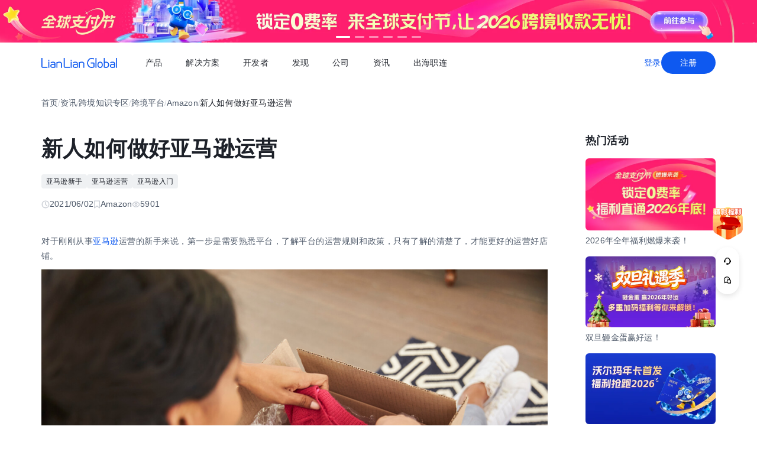

--- FILE ---
content_type: text/html;charset=utf-8
request_url: https://global.lianlianpay.com/article_platform_amazon/37-30618.html
body_size: 80866
content:
<!DOCTYPE html><html  lang="zh-CN" data-capo=""><head><meta charset="utf-8">
<meta name="viewport" content="width=device-width,initial-scale=1,user-scalable=no">
<title>新人如何做好亚马逊运营 | 全球跨境收付款平台_出口外贸B2B收款_全球收单_国际贸易支付收款首选-连连(LianLian Global)首页</title>
<script src="https://sspstatic.vivo.com.cn/ssp/js/vadevent.1.0.0.js"></script>
<script src="https://cb-img.lianlianpay.com/llg/patch.js"></script>
<link rel="stylesheet" href="https://cb-img.lianlianpay.com/llg/patch.css">
<link rel="stylesheet" href="/llg/entry.iCbwKBaR.css" crossorigin>
<link rel="stylesheet" href="/llg/swiper-vue.DCASaf05.css" crossorigin>
<link rel="stylesheet" href="/llg/Breadcrumb.F-A8_gAv.css" crossorigin>
<link rel="stylesheet" href="/llg/Detail.C1ecdVRm.css" crossorigin>
<link rel="stylesheet" href="/llg/AdsBanner.5Njqb3nz.css" crossorigin>
<link rel="stylesheet" href="/llg/Bar.BnKJ2JEr.css" crossorigin>
<link rel="stylesheet" href="/llg/Activity.CtcElrIS.css" crossorigin>
<link rel="stylesheet" href="/llg/HotKeywords.CK9ppXLt.css" crossorigin>
<link rel="modulepreload" as="script" crossorigin href="/llg/main.VnScT_I7.js">
<link rel="modulepreload" as="script" crossorigin href="/llg/chunk.swiper-vue.i2tE5dci.js">
<link rel="modulepreload" as="script" crossorigin href="/llg/chunk.detail.cMDgEj73.js">
<link rel="modulepreload" as="script" crossorigin href="/llg/chunk.Breadcrumb.5HTM_hHA.js">
<link rel="modulepreload" as="script" crossorigin href="/llg/chunk.article.BinY5v_4.js">
<link rel="modulepreload" as="script" crossorigin href="/llg/chunk.Detail.DqDkiEn6.js">
<link rel="modulepreload" as="script" crossorigin href="/llg/chunk.AdsBanner.57K2wxC4.js">
<link rel="modulepreload" as="script" crossorigin href="/llg/chunk.fomartDate.CWR0HFfN.js">
<link rel="modulepreload" as="script" crossorigin href="/llg/chunk.Bar.hWkIQVIw.js">
<link rel="modulepreload" as="script" crossorigin href="/llg/chunk.Activity.DeKBDhvS.js">
<link rel="modulepreload" as="script" crossorigin href="/llg/chunk.HotKeywords.UhPKOYrz.js">
<link rel="modulepreload" as="script" crossorigin href="/llg/chunk.Hot.C5XV7dGO.js">
<link rel="modulepreload" as="script" crossorigin href="/llg/chunk.Latest.DzTTH5aV.js">
<link rel="dns-prefetch" href="//www.google-analytics.com">
<link rel="dns-prefetch" href="//googleads.g.doubleclick.net">
<link rel="dns-prefetch" href="//www.googleadservices.com">
<link rel="dns-prefetch" href="//fclog.baidu.com">
<link rel="dns-prefetch" href="//cb-img2.lianlianpay.com">
<link rel="dns-prefetch" href="//hm.baidu.com">
<link rel="dns-prefetch" href="//fxgate.baidu.com">
<link rel="dns-prefetch" href="//sensorsapi.lianlianpay.com">
<link rel="dns-prefetch" href="//unpkg.zhimg.com">
<meta name="applicable-device" content="pc,mobile">
<meta name="mobile-web-app-capable" content="yes">
<meta http-equiv="X-UA-Compatible" content="ie=edge">
<meta name="format-detection" content="telephone=no">
<meta name="format-detection" content="address=no">
<meta name="format-detection" content="email=no">
<meta data-hid="renderer" name="renderer" content="webkit">
<link rel="icon" href="/favicon.ico">
<meta name="description" content="​对于刚刚从事亚马逊运营的新手来说，第一步是需要熟悉平台，了解平台的运营规则和政策，只有了解的清楚了，才能更好的运营好店铺。">
<meta name="keywords" content="做亚马逊运营">
<script type="module" src="/llg/main.VnScT_I7.js" crossorigin></script></head><body><div id="__nuxt"><!--[--><!--[--><!----><header class=""><div class="header-inner"><div class="ll-container"><div class="header"><h1><a href="/" class=""><img alt="连连(LianLian Global)官网" data-v-91927207>首页 </a></h1><button class="header-overlay-toggle"><i></i></button><div class="header-overlay"><div class="menus-wrap" data-menu-wrap data-v-02e54d79><div class="menus" data-v-02e54d79><!--[--><div class="menu-item" data-menu-handle="0" data-v-02e54d79><a href="javascript:;" data-v-02e54d79>产品</a></div><div class="menu-item" data-menu-handle="1" data-v-02e54d79><a href="javascript:;" data-v-02e54d79>解决方案</a></div><div class="menu-item" id="menu_developer" data-menu-handle="2" data-v-02e54d79><a href="https://docs.lianlianglobal.com.cn" rel="nofollow" target="_blank" data-v-02e54d79>开发者</a></div><div class="menu-item" data-menu-handle="3" data-v-02e54d79><a href="javascript:;" data-v-02e54d79>发现</a></div><div class="menu-item" data-menu-handle="4" data-v-02e54d79><a href="javascript:;" data-v-02e54d79>公司</a></div><div class="menu-item" data-menu-handle="5" data-v-02e54d79><a href="/news.html" data-v-02e54d79>资讯</a></div><div class="menu-item" data-menu-handle="-1" data-v-02e54d79><a href="https://global.lianlianpay.com/cross-border-talents/landing" data-v-02e54d79>出海职连</a></div><!--]--></div><div class="menu-dropdown-arrow" data-menu-arrow data-v-02e54d79></div><div class="menu-dropdown-wrap" data-v-02e54d79><div class="back-mask" data-v-02e54d79><a href="javascript:;" class="back-btn" data-v-02e54d79>返回</a></div><div class="menu-dropdown" data-menu-overlay data-v-02e54d79><!--[--><div class="menu-dropdown-item" style="--menu-offset-base:-80;" data-menu-target="0" data-v-02e54d79><div data-v-02e54d79><!--[--><div class="menu-dropdown-split" data-v-02e54d79><div class="menu-dropdown-title" data-v-02e54d79>全球支付</div><div class="menu-pro-grid" data-v-02e54d79><!--[--><a href="/products/receiving" class="menu-dropdown-pro" data-v-02e54d79><div class="menu-dropdown-pro-icon menu-dropdown-pro-icon-main" data-v-02e54d79><img data-v-02e54d79 data-v-91927207></div><div class="menu-dropdown-pro-cont" data-v-02e54d79><h2 data-v-02e54d79>全球收款账户 <!----></h2><div class="desc" data-v-02e54d79>全球多平台多币种快速收款</div></div></a><a href="/products/payout" class="menu-dropdown-pro" data-v-02e54d79><div class="menu-dropdown-pro-icon menu-dropdown-pro-icon-main" data-v-02e54d79><img data-v-02e54d79 data-v-91927207></div><div class="menu-dropdown-pro-cont" data-v-02e54d79><h2 data-v-02e54d79>全球付款 <!----></h2><div class="desc" data-v-02e54d79>高效付款至全球合作伙伴</div></div></a><a href="/products/acquiring" class="menu-dropdown-pro" data-v-02e54d79><div class="menu-dropdown-pro-icon menu-dropdown-pro-icon-main" data-v-02e54d79><img data-v-02e54d79 data-v-91927207></div><div class="menu-dropdown-pro-cont" data-v-02e54d79><h2 data-v-02e54d79>全球收单 <!----></h2><div class="desc" data-v-02e54d79>全球数百种本地支付方式收单</div></div></a><a href="/products/star_fx" class="menu-dropdown-pro" data-v-02e54d79><div class="menu-dropdown-pro-icon menu-dropdown-pro-icon-main" data-v-02e54d79><img data-v-02e54d79 data-v-91927207></div><div class="menu-dropdown-pro-cont" data-v-02e54d79><h2 data-v-02e54d79>连连星球 <span class="menu-dropdown-pro-tag" data-v-02e54d79>汇兑</span></h2><div class="desc" data-v-02e54d79>汇兑与外汇风险管理解决方案</div></div></a><a href="/products/vcc" class="menu-dropdown-pro" data-v-02e54d79><div class="menu-dropdown-pro-icon menu-dropdown-pro-icon-main" data-v-02e54d79><img data-v-02e54d79 data-v-91927207></div><div class="menu-dropdown-pro-cont" data-v-02e54d79><h2 data-v-02e54d79>连连卡 <!----></h2><div class="desc" data-v-02e54d79>省心省力，一卡畅付</div></div></a><!--]--></div></div><div class="menu-dropdown-split" data-v-02e54d79><div class="menu-dropdown-title" data-v-02e54d79>一站式跨境服务</div><div class="menu-pro-grid" data-v-02e54d79><!--[--><a href="/products/store_opening" class="menu-dropdown-pro" data-v-02e54d79><div class="menu-dropdown-pro-icon menu-dropdown-pro-icon-main" data-v-02e54d79><img data-v-02e54d79 data-v-91927207></div><div class="menu-dropdown-pro-cont" data-v-02e54d79><h2 data-v-02e54d79>全球领跑 <span class="menu-dropdown-pro-tag" data-v-02e54d79>一键开店</span></h2><div class="desc" data-v-02e54d79>最快 24 小时官方下店</div></div></a><a href="/products/tax_rebate" class="menu-dropdown-pro" data-v-02e54d79><div class="menu-dropdown-pro-icon menu-dropdown-pro-icon-main" data-v-02e54d79><img data-v-02e54d79 data-v-91927207></div><div class="menu-dropdown-pro-cont" data-v-02e54d79><h2 data-v-02e54d79>退税管家 <!----></h2><div class="desc" data-v-02e54d79>最高提升 10% 净利润</div></div></a><a href="/products/loop" class="menu-dropdown-pro" data-v-02e54d79><div class="menu-dropdown-pro-icon menu-dropdown-pro-icon-main" data-v-02e54d79><img data-v-02e54d79 data-v-91927207></div><div class="menu-dropdown-pro-cont" data-v-02e54d79><h2 data-v-02e54d79>LOOP AI <!----></h2><div class="desc" data-v-02e54d79>跨境商家 AI 应用平台</div></div></a><a href="/products/looperbuy" class="menu-dropdown-pro" data-v-02e54d79><div class="menu-dropdown-pro-icon menu-dropdown-pro-icon-main" data-v-02e54d79><img data-v-02e54d79 data-v-91927207></div><div class="menu-dropdown-pro-cont" data-v-02e54d79><h2 data-v-02e54d79>商品寻源 <!----></h2><div class="desc" data-v-02e54d79>轻松寻源、高效支付和便捷物流</div></div></a><a href="/products/lending" class="menu-dropdown-pro" data-v-02e54d79><div class="menu-dropdown-pro-icon menu-dropdown-pro-icon-main" data-v-02e54d79><img data-v-02e54d79 data-v-91927207></div><div class="menu-dropdown-pro-cont" data-v-02e54d79><h2 data-v-02e54d79>融资服务平台 <!----></h2><div class="desc" data-v-02e54d79>0 抵押纯信用融资</div></div></a><a href="/products/crosslink" class="menu-dropdown-pro" data-v-02e54d79><div class="menu-dropdown-pro-icon menu-dropdown-pro-icon-main" data-v-02e54d79><img data-v-02e54d79 data-v-91927207></div><div class="menu-dropdown-pro-cont" data-v-02e54d79><h2 data-v-02e54d79>CrossLink <!----></h2><div class="desc" data-v-02e54d79>跨境电商应用开放平台</div></div></a><!--]--></div></div><!--]--></div></div><div class="menu-dropdown-item" style="--menu-offset-base:-60;" data-menu-target="1" data-v-02e54d79><div data-v-02e54d79><!--[--><div class="menu-dropdown-split" data-v-02e54d79><div class="menu-dropdown-title" data-v-02e54d79>按行业</div><div class="menu-pro-grid" data-v-02e54d79><!--[--><a href="/solutions/ecommerce_export" class="menu-dropdown-pro" data-v-02e54d79><div class="menu-dropdown-pro-icon" data-v-02e54d79><img data-v-02e54d79 data-v-91927207></div><div class="menu-dropdown-pro-cont" data-v-02e54d79><h2 data-v-02e54d79>跨境电商 <!----></h2><div class="desc" data-v-02e54d79></div></div></a><a href="/b2b" class="menu-dropdown-pro" data-v-02e54d79><div class="menu-dropdown-pro-icon" data-v-02e54d79><img data-v-02e54d79 data-v-91927207></div><div class="menu-dropdown-pro-cont" data-v-02e54d79><h2 data-v-02e54d79>外贸 B2B <!----></h2><div class="desc" data-v-02e54d79></div></div></a><a href="/solutions/education" class="menu-dropdown-pro" data-v-02e54d79><div class="menu-dropdown-pro-icon" data-v-02e54d79><img data-v-02e54d79 data-v-91927207></div><div class="menu-dropdown-pro-cont" data-v-02e54d79><h2 data-v-02e54d79>留学教育 <!----></h2><div class="desc" data-v-02e54d79></div></div></a><a href="/solutions/travel" class="menu-dropdown-pro" data-v-02e54d79><div class="menu-dropdown-pro-icon" data-v-02e54d79><img data-v-02e54d79 data-v-91927207></div><div class="menu-dropdown-pro-cont" data-v-02e54d79><h2 data-v-02e54d79>跨境航旅 <!----></h2><div class="desc" data-v-02e54d79></div></div></a><a href="/solutions/logistics" class="menu-dropdown-pro" data-v-02e54d79><div class="menu-dropdown-pro-icon" data-v-02e54d79><img data-v-02e54d79 data-v-91927207></div><div class="menu-dropdown-pro-cont" data-v-02e54d79><h2 data-v-02e54d79>国际物流 <!----></h2><div class="desc" data-v-02e54d79></div></div></a><a href="/solutions/entertainment" class="menu-dropdown-pro" data-v-02e54d79><div class="menu-dropdown-pro-icon" data-v-02e54d79><img data-v-02e54d79 data-v-91927207></div><div class="menu-dropdown-pro-cont" data-v-02e54d79><h2 data-v-02e54d79>数娱出海 <!----></h2><div class="desc" data-v-02e54d79></div></div></a><!--]--></div></div><!--]--></div></div><div class="menu-dropdown-item" style="" data-menu-target="2" data-v-02e54d79><div data-v-02e54d79><!--[--><div class="menu-dropdown-split" data-v-02e54d79><!----><div class="menu-pro-grid" data-v-02e54d79><!--[--><a href="https://docs.lianlianglobal.com.cn/product_docs/accounts" rel="nofollow" target="_blank" class="menu-dropdown-pro" data-v-02e54d79><div class="menu-dropdown-pro-icon" data-v-02e54d79><img data-v-02e54d79 data-v-91927207></div><div class="menu-dropdown-pro-cont" data-v-02e54d79><h2 data-v-02e54d79>产品文档 <!----></h2><div class="desc" data-v-02e54d79></div></div></a><a href="https://docs.lianlianglobal.com.cn/api_docs" rel="nofollow" target="_blank" class="menu-dropdown-pro" data-v-02e54d79><div class="menu-dropdown-pro-icon" data-v-02e54d79><img data-v-02e54d79 data-v-91927207></div><div class="menu-dropdown-pro-cont" data-v-02e54d79><h2 data-v-02e54d79>API 文档 <!----></h2><div class="desc" data-v-02e54d79></div></div></a><!--]--></div></div><!--]--></div></div><div class="menu-dropdown-item" style="--menu-offset-base:-80;" data-menu-target="3" data-v-02e54d79><div data-v-02e54d79><!--[--><div class="menu-dropdown-split" data-v-02e54d79><div class="menu-dropdown-title" data-v-02e54d79>生态合作</div><div class="menu-pro-grid" data-v-02e54d79><!--[--><a href="/discover/zhulang" class="menu-dropdown-pro" data-v-02e54d79><div class="menu-dropdown-pro-icon" data-v-02e54d79><img data-v-02e54d79 data-v-91927207></div><div class="menu-dropdown-pro-cont" data-v-02e54d79><h2 data-v-02e54d79>逐浪计划 <!----></h2><div class="desc" data-v-02e54d79>成为连连合作伙伴，实现收入增长</div></div></a><a href="/service_provider" class="menu-dropdown-pro" data-v-02e54d79><div class="menu-dropdown-pro-icon" data-v-02e54d79><img data-v-02e54d79 data-v-91927207></div><div class="menu-dropdown-pro-cont" data-v-02e54d79><h2 data-v-02e54d79>聚势中心 <!----></h2><div class="desc" data-v-02e54d79>服务商合作，跨境资源链接</div></div></a><a href="/company/partnership" class="menu-dropdown-pro" data-v-02e54d79><div class="menu-dropdown-pro-icon" data-v-02e54d79><img data-v-02e54d79 data-v-91927207></div><div class="menu-dropdown-pro-cont" data-v-02e54d79><h2 data-v-02e54d79>合作伙伴 <!----></h2><div class="desc" data-v-02e54d79>全球顶尖品牌的共同选择</div></div></a><!--]--></div></div><div class="menu-dropdown-split" data-v-02e54d79><div class="menu-dropdown-title" data-v-02e54d79>其他资源</div><div class="menu-pro-grid" data-v-02e54d79><!--[--><a href="/rewards" class="menu-dropdown-pro" data-v-02e54d79><div class="menu-dropdown-pro-icon" data-v-02e54d79><img data-v-02e54d79 data-v-91927207></div><div class="menu-dropdown-pro-cont" data-v-02e54d79><h2 data-v-02e54d79>福利权益 <span class="menu-dropdown-pro-tag" data-v-02e54d79>畅享优惠</span></h2><div class="desc" data-v-02e54d79>限时福利一网打尽</div></div></a><a href="/support" class="menu-dropdown-pro" data-v-02e54d79><div class="menu-dropdown-pro-icon" data-v-02e54d79><img data-v-02e54d79 data-v-91927207></div><div class="menu-dropdown-pro-cont" data-v-02e54d79><h2 data-v-02e54d79>帮助中心 <!----></h2><div class="desc" data-v-02e54d79>常见疑问解答</div></div></a><!--]--></div></div><!--]--></div></div><div class="menu-dropdown-item" style="--menu-offset-base:0;" data-menu-target="4" data-v-02e54d79><div data-v-02e54d79><!--[--><div class="menu-dropdown-split" data-v-02e54d79><!----><div class="menu-pro-grid" data-v-02e54d79><!--[--><a href="/company/about" class="menu-dropdown-pro" data-v-02e54d79><div class="menu-dropdown-pro-icon" data-v-02e54d79><img data-v-02e54d79 data-v-91927207></div><div class="menu-dropdown-pro-cont" data-v-02e54d79><h2 data-v-02e54d79>关于我们 <!----></h2><div class="desc" data-v-02e54d79>我们的经营理念</div></div></a><a href="/company/compliance" class="menu-dropdown-pro" data-v-02e54d79><div class="menu-dropdown-pro-icon" data-v-02e54d79><img data-v-02e54d79 data-v-91927207></div><div class="menu-dropdown-pro-cont" data-v-02e54d79><h2 data-v-02e54d79>合规资质 <!----></h2><div class="desc" data-v-02e54d79>合规先行，全方位保障资金安全</div></div></a><a href="https://app.mokahr.com/social-recruitment/yintong/45487#/" target="_blank" class="menu-dropdown-pro" data-v-02e54d79><div class="menu-dropdown-pro-icon" data-v-02e54d79><img data-v-02e54d79 data-v-91927207></div><div class="menu-dropdown-pro-cont" data-v-02e54d79><h2 data-v-02e54d79>加入我们 <!----></h2><div class="desc" data-v-02e54d79>全球办公点诚招英才</div></div></a><!--]--></div></div><!--]--></div></div><div class="menu-dropdown-item" style="--menu-offset-base:-300;" data-menu-target="5" data-v-02e54d79><!--[--><div class="switch-panel-extra" data-v-02e54d79><!--[--><a href="/news.html" class="switch-panel-extra-handle" data-v-02e54d79><div class="switch-panel-extra-icon" data-v-02e54d79><img data-v-02e54d79 data-v-91927207></div><h3 data-v-02e54d79>品牌资讯</h3><p data-v-02e54d79>您可以了解最新的连连国际品牌资讯动态。</p><span data-v-02e54d79>前往</span></a><!--]--></div><div class="switch-panel" data-v-02e54d79><div class="switch-panel-side" data-v-02e54d79><div class="switch-panel-category" data-v-02e54d79><!--[--><div data-v-02e54d79><a href="javascript:;" class="switch-panel-category-handle active" data-v-02e54d79><div class="switch-panel-category-icon" data-v-02e54d79><img data-v-02e54d79 data-v-91927207></div> 跨境电商专栏</a><div data-js-content="0" class="switch-panel-category-h5" data-v-02e54d79></div></div><div data-v-02e54d79><a href="javascript:;" class="switch-panel-category-handle" data-v-02e54d79><div class="switch-panel-category-icon" data-v-02e54d79><img data-v-02e54d79 data-v-91927207></div> 外贸B2B专栏</a><div data-js-content="1" class="switch-panel-category-h5" data-v-02e54d79></div></div><div data-v-02e54d79><a href="javascript:;" class="switch-panel-category-handle" data-v-02e54d79><div class="switch-panel-category-icon" data-v-02e54d79><img data-v-02e54d79 data-v-91927207></div> 全球收单专栏</a><div data-js-content="2" class="switch-panel-category-h5" data-v-02e54d79></div></div><div data-v-02e54d79><a href="javascript:;" class="switch-panel-category-handle" data-v-02e54d79><div class="switch-panel-category-icon" data-v-02e54d79><img data-v-02e54d79 data-v-91927207></div> 跨境知识专栏</a><div data-js-content="3" class="switch-panel-category-h5" data-v-02e54d79></div></div><div data-v-02e54d79><a href="javascript:;" class="switch-panel-category-handle" data-v-02e54d79><div class="switch-panel-category-icon" data-v-02e54d79><img data-v-02e54d79 data-v-91927207></div> 数娱出海专栏</a><div data-js-content="4" class="switch-panel-category-h5" data-v-02e54d79></div></div><!--]--></div></div><!----></div><!--]--></div><div class="menu-dropdown-item" style="" data-menu-target="6" data-v-02e54d79><div data-v-02e54d79><!--[--><!--]--></div></div><!--]--></div></div></div><div class="account-bar anonymous"><a href="/signin?from=global" class="trans">登录</a><a href="/signup?from=global" class="imp trans">注册</a></div></div></div></div></div></header><!--]--><main class="wrapper"><div class="ll-container"><div class="breadcrumb hide-h5" data-v-3698639c><ul data-v-3698639c><li data-v-3698639c><a href="/" class="" data-v-3698639c>首页</a></li><li class="split" data-v-3698639c>/</li><!--[--><!--[--><li data-v-3698639c><a href="/news.html" class="" data-v-3698639c>资讯</a></li><li class="split" data-v-3698639c>/</li><!--]--><!--[--><li data-v-3698639c><a href="/article.html" class="" data-v-3698639c>跨境知识专区</a></li><li class="split" data-v-3698639c>/</li><!--]--><!--[--><li data-v-3698639c><a href="/article_platform.html" class="" data-v-3698639c>跨境平台</a></li><li class="split" data-v-3698639c>/</li><!--]--><!--[--><li data-v-3698639c><a href="/article_platform_amazon.html" class="" data-v-3698639c>Amazon</a></li><li class="split" data-v-3698639c>/</li><!--]--><!--]--><li class="current" data-v-3698639c>新人如何做好亚马逊运营</li></ul></div><div class="news-wrap"><div class="news-main"><div class="news-article" data-v-1c439f80><h2 data-v-1c439f80>新人如何做好亚马逊运营</h2><div class="tags" data-v-1c439f80><!--[--><!--[--><a target="_blank" href="/tags/Amazon_novice" data-v-1c439f80>亚马逊新手</a><!--]--><!--[--><a target="_blank" href="/tags/Amazon_operation" data-v-1c439f80>亚马逊运营</a><!--]--><!--[--><a target="_blank" href="/tags/Introduction_to_Amazon" data-v-1c439f80>亚马逊入门</a><!--]--><!--]--></div><div class="news-info flex" data-v-1c439f80><div data-v-1c439f80><svg xmlns="http://www.w3.org/2000/svg" width="14" height="14" viewBox="0 0 14 14" fill="none" data-v-1c439f80><g clip-path="url(#clip0_9122_13118)" data-v-1c439f80><path d="M7.00033 12.8332C10.222 12.8332 12.8337 10.2215 12.8337 6.99984C12.8337 3.77817 10.222 1.1665 7.00033 1.1665C3.77866 1.1665 1.16699 3.77817 1.16699 6.99984C1.16699 10.2215 3.77866 12.8332 7.00033 12.8332Z" stroke="#C9CDD4" stroke-width="1.4" stroke-linejoin="round" data-v-1c439f80></path><path d="M7.0023 3.5L7.00195 7.00257L9.47511 9.47572" stroke="#C9CDD4" stroke-width="1.4" stroke-linecap="round" stroke-linejoin="round" data-v-1c439f80></path></g><defs data-v-1c439f80><clipPath id="clip0_9122_13118" data-v-1c439f80><rect width="14" height="14" fill="white" data-v-1c439f80></rect></clipPath></defs></svg> 2021/06/02</div><div data-v-1c439f80><svg xmlns="http://www.w3.org/2000/svg" width="12" height="14" viewBox="0 0 12 14" fill="none" data-v-1c439f80><path d="M1.625 1.1665H10.375V12.8332L6 9.74985L1.625 12.8332V1.1665Z" stroke="#C9CDD4" stroke-width="1.4" stroke-linejoin="round" data-v-1c439f80></path></svg> Amazon</div><div data-v-1c439f80><svg xmlns="http://www.w3.org/2000/svg" width="14" height="14" viewBox="0 0 14 14" fill="none" data-v-1c439f80><path fill-rule="evenodd" clip-rule="evenodd" d="M7.00039 11.1998C10.0932 11.1998 12.6004 8.7032 12.6004 6.9998C12.6004 5.2964 10.0932 2.7998 7.00039 2.7998C3.9076 2.7998 1.40039 5.29814 1.40039 6.9998C1.40039 8.70146 3.9076 11.1998 7.00039 11.1998Z" stroke="#C9CDD4" stroke-width="1.4" stroke-linejoin="round" data-v-1c439f80></path><path d="M7 8.75C7.9665 8.75 8.75 7.9665 8.75 7C8.75 6.0335 7.9665 5.25 7 5.25C6.0335 5.25 5.25 6.0335 5.25 7C5.25 7.9665 6.0335 8.75 7 8.75Z" stroke="#C9CDD4" stroke-width="1.4" stroke-linejoin="round" data-v-1c439f80></path></svg> 5901</div></div><div class="news-content ll-article" data-v-1c439f80><p>对于刚刚从事<a class="ll-inlink" href="https://global.lianlianpay.com/channel/3" target="_blank">亚马逊</a>运营的新手来说，第一步是需要熟悉平台，了解平台的运营规则和政策，只有了解的清楚了，才能更好的运营好店铺。</p><p><img src="https://cb-img2.lianlianpay.com/material/shopping/309376184.jpg"/></p><p>亚马逊的是很看重产品的，所以刚开始运营的时候一定要有自己的计划，最好制定一个详细的运营计划书，把重点放在选择产品或者开发爆款产品上面，在制定运营计划书的时候。要注意以下几个方面：</p><p><br/></p><p>1.要确定自己是在亚马逊哪个站点上<a class="ll-inlink" href="https://global.lianlianpay.com/article_platform/19-10883.html" target="_blank">开设店铺</a></p><p><br/></p><p>2.是个人还是企业卖家</p><p><br/></p><p>3.运营预算是多少</p><p><br/></p><p>4.是自己选品还是自产</p><p><br/></p><p>5.选择什么样的物流方式</p><p><br/></p><p>6.是否需要进行产品的备案</p><p><br/></p><p>7.需要做哪些广告</p><p><br/></p><p>8.如何处理客户的问题</p><p><br/></p><p>这些问题都是运营过程在最常见的问题，也是运营者必须了解的问题，所以对于新人来说，一定要将这些方面了解清楚，做好前期的准备工作，给后期工作打下良好的基础，不至于被动。</p><p><br/></p><p>前面我们说到选品对于运营者来说是一个很大的挑战，<a class="ll-inlink" href="https://global.lianlianpay.com/tags/Novice_operation" target="_blank">新手运营</a>选择商品的时候也需要注意以下几点：首先是要做好市场调研，要了解所售目标市场的基本情况包括，消费水平，文化习俗等，然后再考虑产品的类目，刚开始运营的时候，建议新手选择成本比较低，市场竞争力比较小的产品，不要一上来就选择竞争力很高的产品，店铺容易夭折。二是产品不可以太重。亚马逊是属于跨境电商的，要考虑运输周期，物流成本，避免因为物流方面造成过多的预算。三是不要选择<a class="ll-inlink" href="https://global.lianlianpay.com/tags/Amazon_platform" target="_blank">亚马逊平台</a>审核类产品，比如婴儿类产品，这些产品类目上架的时候是需要审核的，浪费时间和经历，等经验丰富了以后再去做这方面，那时候可以更好的应对面临的问题。</p><p><br/></p><p>作为一个<a class="ll-inlink" href="https://global.lianlianpay.com/tags/Novice_operation" target="_blank">新手运营</a>店铺的时候，一定要相信自己，多去学习相关的知识，慢慢摸索，不要着急去跟风跟卖，有自己的合理规划和运营计划。</p><p><br/></p></div><span data-v-1c439f80></span><div class="news-siblings" data-v-1c439f80><p data-v-1c439f80><span data-v-1c439f80>上一篇：</span><a href="/article/MTQ3MTM5LDU5Ng.html" class="" title="亚马逊注册时的办公地址和家庭地址怎么填" data-v-1c439f80>亚马逊注册时的办公地址和家庭地址怎么填</a></p><p data-v-1c439f80><span data-v-1c439f80>下一篇：</span><a href="/article_platform_amazon/37-30597.html" class="" title="亚马逊运营专员面试题" data-v-1c439f80>亚马逊运营专员面试题</a></p></div><div style="margin-top:40px;" data-v-1c439f80><span data-v-1c439f80 data-v-3c61d7ba></span></div></div><div class="news-bar" data-v-22bf7ae9><div class="news-bar-nav" data-v-22bf7ae9><!--[--><div class="active nav-item" data-v-22bf7ae9><span data-v-22bf7ae9>最新</span></div><div class="nav-item" data-v-22bf7ae9><span data-v-22bf7ae9>热门</span></div><div class="nav-item" data-v-22bf7ae9><span data-v-22bf7ae9>进口电商</span></div><div class="nav-item" data-v-22bf7ae9><span data-v-22bf7ae9>Amazon</span></div><div class="nav-item" data-v-22bf7ae9><span data-v-22bf7ae9>Shopee</span></div><div class="nav-item" data-v-22bf7ae9><span data-v-22bf7ae9>Ozon</span></div><div class="nav-item" data-v-22bf7ae9><span data-v-22bf7ae9>TikTok</span></div><div class="nav-item" data-v-22bf7ae9><span data-v-22bf7ae9>Temu</span></div><div class="nav-item" data-v-22bf7ae9><span data-v-22bf7ae9>美客多</span></div><div class="nav-item" data-v-22bf7ae9><span data-v-22bf7ae9>Lazada</span></div><div class="nav-item" data-v-22bf7ae9><span data-v-22bf7ae9>独立站</span></div><div class="nav-item" data-v-22bf7ae9><span data-v-22bf7ae9>AliExpress</span></div><div class="nav-item" data-v-22bf7ae9><span data-v-22bf7ae9>Wish</span></div><div class="nav-item" data-v-22bf7ae9><span data-v-22bf7ae9>eBay</span></div><div class="nav-item" data-v-22bf7ae9><span data-v-22bf7ae9>本土店</span></div><div class="nav-item" data-v-22bf7ae9><span data-v-22bf7ae9>沃尔玛</span></div><div class="nav-item" data-v-22bf7ae9><span data-v-22bf7ae9>其他资讯</span></div><!--]--><span class="more" data-v-22bf7ae9><span data-v-22bf7ae9>更多</span><div class="more-wrap" data-v-22bf7ae9></div></span></div><!--[--><div style="" class="news-bar-cont" data-v-22bf7ae9><ul data-v-22bf7ae9><!--[--><li data-v-22bf7ae9><a href="/article/MTQ3MTM5LDU5Ng.html" rel="noopener noreferrer" target="_blank" title="亚马逊注册时的办公地址和家庭地址怎么填" data-v-22bf7ae9>亚马逊注册时的办公地址和家庭地址怎么填</a></li><li data-v-22bf7ae9><a href="/article/MTQ3MTM4LGNiZQ.html" rel="noopener noreferrer" target="_blank" title="跨境电商shopee物流模式全解析" data-v-22bf7ae9>跨境电商shopee物流模式全解析</a></li><li data-v-22bf7ae9><a href="/article/MTQ3MTM3LDg0NA.html" rel="noopener noreferrer" target="_blank" title="亚马逊捡漏法广告玩法怎么玩" data-v-22bf7ae9>亚马逊捡漏法广告玩法怎么玩</a></li><li data-v-22bf7ae9><a href="/article/MTQ3MTM2LDQ4YQ.html" rel="noopener noreferrer" target="_blank" title="TikTok Shop新店铺考察期每日订单查看指南" data-v-22bf7ae9>TikTok Shop新店铺考察期每日订单查看指南</a></li><li data-v-22bf7ae9><a href="/article/MTQ3MTM1LGQ5YQ.html" rel="noopener noreferrer" target="_blank" title="TEMU同一主体下其他店铺登录指南" data-v-22bf7ae9>TEMU同一主体下其他店铺登录指南</a></li><li data-v-22bf7ae9><a href="/article/MTQ3MTM0LGJlMQ.html" rel="noopener noreferrer" target="_blank" title="跨境电商shopee店铺起售量设置该如何合理操作" data-v-22bf7ae9>跨境电商shopee店铺起售量设置该如何合理操作</a></li><li data-v-22bf7ae9><a href="/article/MTQ3MTMzLDdlOA.html" rel="noopener noreferrer" target="_blank" title="Shopee店铺与直播的深度绑定关系及运营逻辑" data-v-22bf7ae9>Shopee店铺与直播的深度绑定关系及运营逻辑</a></li><li data-v-22bf7ae9><a href="/article/MTQ3MTMyLDZiNg.html" rel="noopener noreferrer" target="_blank" title="跨境电商shopee起店周期有何规律及实操要点" data-v-22bf7ae9>跨境电商shopee起店周期有何规律及实操要点</a></li><li data-v-22bf7ae9><a href="/article/MTQ3MTMxLDNlZA.html" rel="noopener noreferrer" target="_blank" title="TEMU店铺全托管模式注册开通步骤" data-v-22bf7ae9>TEMU店铺全托管模式注册开通步骤</a></li><li data-v-22bf7ae9><a href="/article/MTQ3MTMwLGM2Zg.html" rel="noopener noreferrer" target="_blank" title="跨境电商shopee店铺产品怎么起标题才有效" data-v-22bf7ae9>跨境电商shopee店铺产品怎么起标题才有效</a></li><!--]--></ul></div><div style="display:none;" class="news-bar-cont" data-v-22bf7ae9><ul data-v-22bf7ae9><!--[--><li data-v-22bf7ae9><a href="/article_platform_other/41-90991.html" rel="noopener noreferrer" target="_blank" title="Ozon商品评分统计数据全指南" data-v-22bf7ae9>Ozon商品评分统计数据全指南</a></li><li data-v-22bf7ae9><a href="/news/5-86147.html" rel="noopener noreferrer" target="_blank" title="年终超猛福利暴击！备战黑五网一，连连六个月0费率福利好香！" data-v-22bf7ae9>年终超猛福利暴击！备战黑五网一，连连六个月0费率福利好香！</a></li><li data-v-22bf7ae9><a href="/article/OTcwNDYsNDdk.html" rel="noopener noreferrer" target="_blank" title="不出海就出局？开对了店，你就已经赢了一半。" data-v-22bf7ae9>不出海就出局？开对了店，你就已经赢了一半。</a></li><li data-v-22bf7ae9><a href="/article/ODMwNDgsMzcy.html" rel="noopener noreferrer" target="_blank" title="这部跨境人必看“致富”纪录片，第三季终于开播啦！" data-v-22bf7ae9>这部跨境人必看“致富”纪录片，第三季终于开播啦！</a></li><li data-v-22bf7ae9><a href="/news/5-78863.html" rel="noopener noreferrer" target="_blank" title="商通全球展唯一支付企业！连连国际受邀出席上海合作组织产业链供应链论坛" data-v-22bf7ae9>商通全球展唯一支付企业！连连国际受邀出席上海合作组织产业链供应链论坛</a></li><li data-v-22bf7ae9><a href="/article_globalpay/31-97286.html" rel="noopener noreferrer" target="_blank" title="跨境电商如何选择适合的第三方支付企业以及收款平台" data-v-22bf7ae9>跨境电商如何选择适合的第三方支付企业以及收款平台</a></li><li data-v-22bf7ae9><a href="/article/OTc1MTQsNTky.html" rel="noopener noreferrer" target="_blank" title="2025年进口电商平台全链路收款指南" data-v-22bf7ae9>2025年进口电商平台全链路收款指南</a></li><li data-v-22bf7ae9><a href="/article/MTQyNjMxLDAxYg.html" rel="noopener noreferrer" target="_blank" title="我们与广交会的故事（第138届特别企划）" data-v-22bf7ae9>我们与广交会的故事（第138届特别企划）</a></li><li data-v-22bf7ae9><a href="/news/5-95205.html" rel="noopener noreferrer" target="_blank" title="行业首家！连连国际Coupang本土店收款重磅上线，限时福利同步来袭" data-v-22bf7ae9>行业首家！连连国际Coupang本土店收款重磅上线，限时福利同步来袭</a></li><li data-v-22bf7ae9><a href="/news/5-15614.html" rel="noopener noreferrer" target="_blank" title="连连与Shopify启动跨境支付战略合作，共同助力品牌出海！" data-v-22bf7ae9>连连与Shopify启动跨境支付战略合作，共同助力品牌出海！</a></li><!--]--></ul></div><div style="display:none;" class="news-bar-cont" data-v-22bf7ae9><ul data-v-22bf7ae9><!--[--><li data-v-22bf7ae9><a href="/article/MTE0MjkyLGJlMQ.html" rel="noopener noreferrer" target="_blank" title="快手电商进口店模式入驻指南与经营策略" data-v-22bf7ae9>快手电商进口店模式入驻指南与经营策略</a></li><li data-v-22bf7ae9><a href="/article/MTEwOTc2LDMyZg.html" rel="noopener noreferrer" target="_blank" title="什么是京东国际，有哪些优势" data-v-22bf7ae9>什么是京东国际，有哪些优势</a></li><li data-v-22bf7ae9><a href="/article/MTQyNzQwLDBlMw.html" rel="noopener noreferrer" target="_blank" title="Facebook广告保存全攻略" data-v-22bf7ae9>Facebook广告保存全攻略</a></li><li data-v-22bf7ae9><a href="/article/MTE0MzM1LDg2Nw.html" rel="noopener noreferrer" target="_blank" title="跨境电商卖家如何在1688上精准选择优质供应商" data-v-22bf7ae9>跨境电商卖家如何在1688上精准选择优质供应商</a></li><li data-v-22bf7ae9><a href="/article/MTE1NzczLDRlMg.html" rel="noopener noreferrer" target="_blank" title="京东国际的优势及开店条件有哪些" data-v-22bf7ae9>京东国际的优势及开店条件有哪些</a></li><li data-v-22bf7ae9><a href="/article_globalpay/31-96884.html" rel="noopener noreferrer" target="_blank" title="国际贸易支付方式之信用证" data-v-22bf7ae9>国际贸易支付方式之信用证</a></li><li data-v-22bf7ae9><a href="/article/MTMzMjE2LDc3OQ.html" rel="noopener noreferrer" target="_blank" title="天猫国际进口超市人工客服" data-v-22bf7ae9>天猫国际进口超市人工客服</a></li><li data-v-22bf7ae9><a href="/article_globalpay/31-68564.html" rel="noopener noreferrer" target="_blank" title="如何选择适合的跨境电商进口收款方式" data-v-22bf7ae9>如何选择适合的跨境电商进口收款方式</a></li><li data-v-22bf7ae9><a href="/article/MTA0MTYzLDg0Yw.html" rel="noopener noreferrer" target="_blank" title="多多国际与国内拼多多店铺的区别是什么？" data-v-22bf7ae9>多多国际与国内拼多多店铺的区别是什么？</a></li><li data-v-22bf7ae9><a href="/article/MTQyODMwLDhmOA.html" rel="noopener noreferrer" target="_blank" title="法国Darty运营指南" data-v-22bf7ae9>法国Darty运营指南</a></li><!--]--></ul></div><div style="display:none;" class="news-bar-cont" data-v-22bf7ae9><ul data-v-22bf7ae9><!--[--><li data-v-22bf7ae9><a href="/article_platform_amazon/37-94959.html" rel="noopener noreferrer" target="_blank" title="亚马逊站内广告收费模式与类型全解析" data-v-22bf7ae9>亚马逊站内广告收费模式与类型全解析</a></li><li data-v-22bf7ae9><a href="/article_platform_amazon/37-44323.html" rel="noopener noreferrer" target="_blank" title="亚马逊卖家开店必知的一些补货技巧" data-v-22bf7ae9>亚马逊卖家开店必知的一些补货技巧</a></li><li data-v-22bf7ae9><a href="/article/MTE5MzE1LGNlZQ.html" rel="noopener noreferrer" target="_blank" title="亚马逊月租怎么算" data-v-22bf7ae9>亚马逊月租怎么算</a></li><li data-v-22bf7ae9><a href="/article/MTQxNTA0LGFkZQ.html" rel="noopener noreferrer" target="_blank" title="亚马逊如何查询对手销量" data-v-22bf7ae9>亚马逊如何查询对手销量</a></li><li data-v-22bf7ae9><a href="/article/MTEyMTQxLDUzNQ.html" rel="noopener noreferrer" target="_blank" title="亚马逊外部数据的分析" data-v-22bf7ae9>亚马逊外部数据的分析</a></li><li data-v-22bf7ae9><a href="/article_platform_amazon/37-58675.html" rel="noopener noreferrer" target="_blank" title="亚马逊关键词排名原则是什么？" data-v-22bf7ae9>亚马逊关键词排名原则是什么？</a></li><li data-v-22bf7ae9><a href="/article_platform_amazon/37-58027.html" rel="noopener noreferrer" target="_blank" title="亚马逊售出率对店铺的影响大吗？" data-v-22bf7ae9>亚马逊售出率对店铺的影响大吗？</a></li><li data-v-22bf7ae9><a href="/article_platform_amazon/37-23390.html" rel="noopener noreferrer" target="_blank" title="Amazon冬季热销产品分析" data-v-22bf7ae9>Amazon冬季热销产品分析</a></li><li data-v-22bf7ae9><a href="/article/MTE3OTc0LDhiZg.html" rel="noopener noreferrer" target="_blank" title="亚马逊59.9优惠劵的使用攻略" data-v-22bf7ae9>亚马逊59.9优惠劵的使用攻略</a></li><li data-v-22bf7ae9><a href="/article_platform_amazon/37-69299.html" rel="noopener noreferrer" target="_blank" title="亚马逊代交税的困难点和注意点有哪些？" data-v-22bf7ae9>亚马逊代交税的困难点和注意点有哪些？</a></li><!--]--></ul></div><div style="display:none;" class="news-bar-cont" data-v-22bf7ae9><ul data-v-22bf7ae9><!--[--><li data-v-22bf7ae9><a href="/article_platform_shopee/40-18590.html" rel="noopener noreferrer" target="_blank" title="shopee马来西亚站运营秘籍" data-v-22bf7ae9>shopee马来西亚站运营秘籍</a></li><li data-v-22bf7ae9><a href="/article_platform_shopee/40-27749.html" rel="noopener noreferrer" target="_blank" title="Shopee开店佣金高吗？shopee都有哪些费用？" data-v-22bf7ae9>Shopee开店佣金高吗？shopee都有哪些费用？</a></li><li data-v-22bf7ae9><a href="/channel/27-26476.html" rel="noopener noreferrer" target="_blank" title="什么是虾皮台湾跨境？" data-v-22bf7ae9>什么是虾皮台湾跨境？</a></li><li data-v-22bf7ae9><a href="/article_platform_shopee/40-58494.html" rel="noopener noreferrer" target="_blank" title="shopee卖家怎么上传产品？" data-v-22bf7ae9>shopee卖家怎么上传产品？</a></li><li data-v-22bf7ae9><a href="/article/MTMwOTAzLDExNA.html" rel="noopener noreferrer" target="_blank" title="Shopee如何进行上架数量优化" data-v-22bf7ae9>Shopee如何进行上架数量优化</a></li><li data-v-22bf7ae9><a href="/article_platform_shopee/40-83262.html" rel="noopener noreferrer" target="_blank" title="个人可以注册几个Shopee账户" data-v-22bf7ae9>个人可以注册几个Shopee账户</a></li><li data-v-22bf7ae9><a href="/article/MTQwNzUyLDA4Nw.html" rel="noopener noreferrer" target="_blank" title="Shopee店铺注销后何去何从" data-v-22bf7ae9>Shopee店铺注销后何去何从</a></li><li data-v-22bf7ae9><a href="/article/MTIxNDk5LDdkNg.html" rel="noopener noreferrer" target="_blank" title="Shopee 开店流程" data-v-22bf7ae9>Shopee 开店流程</a></li><li data-v-22bf7ae9><a href="/article/MTMyNTcyLGNiZQ.html" rel="noopener noreferrer" target="_blank" title="Shopee新店起航全攻略" data-v-22bf7ae9>Shopee新店起航全攻略</a></li><li data-v-22bf7ae9><a href="/article_platform_shopee/40-25013.html" rel="noopener noreferrer" target="_blank" title="shopee无货源运营怎么避免重复刊登？" data-v-22bf7ae9>shopee无货源运营怎么避免重复刊登？</a></li><!--]--></ul></div><div style="display:none;" class="news-bar-cont" data-v-22bf7ae9><ul data-v-22bf7ae9><!--[--><li data-v-22bf7ae9><a href="/article/MTE0NDM0LGQ2NA.html" rel="noopener noreferrer" target="_blank" title="如何在Ozon平台归档在线产品" data-v-22bf7ae9>如何在Ozon平台归档在线产品</a></li><li data-v-22bf7ae9><a href="/article_platform_other/41-82525.html" rel="noopener noreferrer" target="_blank" title="Ozon教程：零库存跨境电商实战步骤详解" data-v-22bf7ae9>Ozon教程：零库存跨境电商实战步骤详解</a></li><li data-v-22bf7ae9><a href="/article_platform_other/41-86073.html" rel="noopener noreferrer" target="_blank" title="Ozon品牌货架要求与内容" data-v-22bf7ae9>Ozon品牌货架要求与内容</a></li><li data-v-22bf7ae9><a href="/article_platform_other/41-82844.html" rel="noopener noreferrer" target="_blank" title="ozon名称在多品类市场中的崭露头角" data-v-22bf7ae9>ozon名称在多品类市场中的崭露头角</a></li><li data-v-22bf7ae9><a href="/article/MTM5MjU0LDdkNw.html" rel="noopener noreferrer" target="_blank" title="Ozon 本土店运营之道 " data-v-22bf7ae9>Ozon 本土店运营之道 </a></li><li data-v-22bf7ae9><a href="/article/MTMzNTUzLGMyOQ.html" rel="noopener noreferrer" target="_blank" title="Ozon新店7天出单实操手册" data-v-22bf7ae9>Ozon新店7天出单实操手册</a></li><li data-v-22bf7ae9><a href="/article/MTQzNTg5LDkyZQ.html" rel="noopener noreferrer" target="_blank" title="Ozon的入驻要求与资质" data-v-22bf7ae9>Ozon的入驻要求与资质</a></li><li data-v-22bf7ae9><a href="/article/MTQzNTUwLDY0Nw.html" rel="noopener noreferrer" target="_blank" title="Joom和Ozon对比分析" data-v-22bf7ae9>Joom和Ozon对比分析</a></li><li data-v-22bf7ae9><a href="/article/MTQzNTMzLDA4NA.html" rel="noopener noreferrer" target="_blank" title="Ozon货品尺寸怎么设置" data-v-22bf7ae9>Ozon货品尺寸怎么设置</a></li><li data-v-22bf7ae9><a href="/article/MTMzMzc0LGNmYg.html" rel="noopener noreferrer" target="_blank" title="Ozon 跨境店铺运营进阶全方案" data-v-22bf7ae9>Ozon 跨境店铺运营进阶全方案</a></li><!--]--></ul></div><div style="display:none;" class="news-bar-cont" data-v-22bf7ae9><ul data-v-22bf7ae9><!--[--><li data-v-22bf7ae9><a href="/article/MTQwMDQ3LGEyZg.html" rel="noopener noreferrer" target="_blank" title="TikTok跨境电商全托管寄样单贴法" data-v-22bf7ae9>TikTok跨境电商全托管寄样单贴法</a></li><li data-v-22bf7ae9><a href="/article/MTIzMDAxLDJlOQ.html" rel="noopener noreferrer" target="_blank" title="海外抖音电商入驻攻略" data-v-22bf7ae9>海外抖音电商入驻攻略</a></li><li data-v-22bf7ae9><a href="/article/MTQyMzU5LDNkNg.html" rel="noopener noreferrer" target="_blank" title="tiktok怎么开户" data-v-22bf7ae9>tiktok怎么开户</a></li><li data-v-22bf7ae9><a href="/article/MTQyNzcwLDIwZg.html" rel="noopener noreferrer" target="_blank" title="Tiktok本土店各国家站点测评" data-v-22bf7ae9>Tiktok本土店各国家站点测评</a></li><li data-v-22bf7ae9><a href="/article/MTM3Nzk2LGYwYg.html" rel="noopener noreferrer" target="_blank" title="tiktok巴西中东站点选品策略与运营差异" data-v-22bf7ae9>tiktok巴西中东站点选品策略与运营差异</a></li><li data-v-22bf7ae9><a href="/article/MTE0MjQxLGY2OA.html" rel="noopener noreferrer" target="_blank" title="TikTok Shop印尼站爆品策略" data-v-22bf7ae9>TikTok Shop印尼站爆品策略</a></li><li data-v-22bf7ae9><a href="/article_platform_other/41-95970.html" rel="noopener noreferrer" target="_blank" title="TikTok英国小店入驻流程" data-v-22bf7ae9>TikTok英国小店入驻流程</a></li><li data-v-22bf7ae9><a href="/article_platform_other/41-66706.html" rel="noopener noreferrer" target="_blank" title="tiktok小店如何收款" data-v-22bf7ae9>tiktok小店如何收款</a></li><li data-v-22bf7ae9><a href="/article/MTQ1NjY3LDJhMw.html" rel="noopener noreferrer" target="_blank" title="TikTok Shop跨境电商的合法性解析" data-v-22bf7ae9>TikTok Shop跨境电商的合法性解析</a></li><li data-v-22bf7ae9><a href="/article/MTQxMzY4LDg4Ng.html" rel="noopener noreferrer" target="_blank" title="TikTok店铺密码修改指南" data-v-22bf7ae9>TikTok店铺密码修改指南</a></li><!--]--></ul></div><div style="display:none;" class="news-bar-cont" data-v-22bf7ae9><ul data-v-22bf7ae9><!--[--><li data-v-22bf7ae9><a href="/article/MTQyMzg3LGYyNQ.html" rel="noopener noreferrer" target="_blank" title="Temu发货后的回款周期" data-v-22bf7ae9>Temu发货后的回款周期</a></li><li data-v-22bf7ae9><a href="/article/MTQ2NzE4LDEwYw.html" rel="noopener noreferrer" target="_blank" title="跨境电商temu平台规则深度解析" data-v-22bf7ae9>跨境电商temu平台规则深度解析</a></li><li data-v-22bf7ae9><a href="/article/MTQ2OTA5LGYxYw.html" rel="noopener noreferrer" target="_blank" title="跨境电商temu中小卖家如何低门槛入局稳获订单" data-v-22bf7ae9>跨境电商temu中小卖家如何低门槛入局稳获订单</a></li><li data-v-22bf7ae9><a href="/article/MTMxNDA3LDM0OQ.html" rel="noopener noreferrer" target="_blank" title="temu商家版入口进入指南" data-v-22bf7ae9>temu商家版入口进入指南</a></li><li data-v-22bf7ae9><a href="/article/MTM5Mjg5LGY0ZQ.html" rel="noopener noreferrer" target="_blank" title="TEMU退店全攻略" data-v-22bf7ae9>TEMU退店全攻略</a></li><li data-v-22bf7ae9><a href="/article/MTIwOTkxLDQ0NQ.html" rel="noopener noreferrer" target="_blank" title="解析temu注册入口及其注册开店流程" data-v-22bf7ae9>解析temu注册入口及其注册开店流程</a></li><li data-v-22bf7ae9><a href="/article/MTMxMjQ2LGM1Ng.html" rel="noopener noreferrer" target="_blank" title="Temu 店铺评分提升攻略" data-v-22bf7ae9>Temu 店铺评分提升攻略</a></li><li data-v-22bf7ae9><a href="/article/MTQxNjQ5LDcxNA.html" rel="noopener noreferrer" target="_blank" title="Temu无包装商品贴标全攻略" data-v-22bf7ae9>Temu无包装商品贴标全攻略</a></li><li data-v-22bf7ae9><a href="/article/MTM3MTg0LDRmZA.html" rel="noopener noreferrer" target="_blank" title="TEMU卖家缺货的后果与平台处理" data-v-22bf7ae9>TEMU卖家缺货的后果与平台处理</a></li><li data-v-22bf7ae9><a href="/article/MTI0NDM0LDE1Mw.html" rel="noopener noreferrer" target="_blank" title="卖家在temu平台卖美妆如何合规运营" data-v-22bf7ae9>卖家在temu平台卖美妆如何合规运营</a></li><!--]--></ul></div><div style="display:none;" class="news-bar-cont" data-v-22bf7ae9><ul data-v-22bf7ae9><!--[--><li data-v-22bf7ae9><a href="/article/MTE2MTEzLDkyZQ.html" rel="noopener noreferrer" target="_blank" title="美客多入驻开店优势解析及费用概览" data-v-22bf7ae9>美客多入驻开店优势解析及费用概览</a></li><li data-v-22bf7ae9><a href="/article/MTI5MzU0LDg3Yg.html" rel="noopener noreferrer" target="_blank" title="美客多平台商家审核解析" data-v-22bf7ae9>美客多平台商家审核解析</a></li><li data-v-22bf7ae9><a href="/article/MTQyNTY0LGU0Yw.html" rel="noopener noreferrer" target="_blank" title="美客多中国卖家入驻政策详解" data-v-22bf7ae9>美客多中国卖家入驻政策详解</a></li><li data-v-22bf7ae9><a href="/article/MTE2MzA0LDMyNA.html" rel="noopener noreferrer" target="_blank" title="美客多产品详情页优化指南" data-v-22bf7ae9>美客多产品详情页优化指南</a></li><li data-v-22bf7ae9><a href="/article_platform_other/41-91005.html" rel="noopener noreferrer" target="_blank" title="美客多数据分析功能详解" data-v-22bf7ae9>美客多数据分析功能详解</a></li><li data-v-22bf7ae9><a href="/article_platform_other/41-85534.html" rel="noopener noreferrer" target="_blank" title="美客多巴西站点：如何上架产品开拓拉美电商市场" data-v-22bf7ae9>美客多巴西站点：如何上架产品开拓拉美电商市场</a></li><li data-v-22bf7ae9><a href="/article/MTE3MDAzLDNlZQ.html" rel="noopener noreferrer" target="_blank" title="美客多平台商品描述优化策略" data-v-22bf7ae9>美客多平台商品描述优化策略</a></li><li data-v-22bf7ae9><a href="/article_platform_other/41-91009.html" rel="noopener noreferrer" target="_blank" title="Mercado Libre产品Listing：六大关键步骤全解析" data-v-22bf7ae9>Mercado Libre产品Listing：六大关键步骤全解析</a></li><li data-v-22bf7ae9><a href="/article_platform_other/41-90997.html" rel="noopener noreferrer" target="_blank" title="Mercado Libre美客多Catalog Listing：卖家的必争之地" data-v-22bf7ae9>Mercado Libre美客多Catalog Listing：卖家的必争之地</a></li><li data-v-22bf7ae9><a href="/article_platform_other/41-86369.html" rel="noopener noreferrer" target="_blank" title="美客多平台的费用规则和经营注意事项" data-v-22bf7ae9>美客多平台的费用规则和经营注意事项</a></li><!--]--></ul></div><div style="display:none;" class="news-bar-cont" data-v-22bf7ae9><ul data-v-22bf7ae9><!--[--><li data-v-22bf7ae9><a href="/article/MTMwNTEyLGE1Mg.html" rel="noopener noreferrer" target="_blank" title="Lazada店铺购买价格剖析" data-v-22bf7ae9>Lazada店铺购买价格剖析</a></li><li data-v-22bf7ae9><a href="/channel/115-30327.html" rel="noopener noreferrer" target="_blank" title="Lazada双12大促开启前要做那些准备？" data-v-22bf7ae9>Lazada双12大促开启前要做那些准备？</a></li><li data-v-22bf7ae9><a href="/article_platform_other/41-88503.html" rel="noopener noreferrer" target="_blank" title="Lazada上传产品教程" data-v-22bf7ae9>Lazada上传产品教程</a></li><li data-v-22bf7ae9><a href="/article_platform_other/41-30562.html" rel="noopener noreferrer" target="_blank" title="新手入驻lazada需要准备什么呢？" data-v-22bf7ae9>新手入驻lazada需要准备什么呢？</a></li><li data-v-22bf7ae9><a href="/article_platform_other/41-85512.html" rel="noopener noreferrer" target="_blank" title="来赞达有什么客户" data-v-22bf7ae9>来赞达有什么客户</a></li><li data-v-22bf7ae9><a href="/article_platform/19-1840.html" rel="noopener noreferrer" target="_blank" title="Lazada今年战略：发展直播内容、关注品牌并全面开放跨境卖家入驻" data-v-22bf7ae9>Lazada今年战略：发展直播内容、关注品牌并全面开放跨境卖家入驻</a></li><li data-v-22bf7ae9><a href="/article/MTE0NTA5LDM5MQ.html" rel="noopener noreferrer" target="_blank" title="Lazada本土店铺与跨境店铺哪个更好" data-v-22bf7ae9>Lazada本土店铺与跨境店铺哪个更好</a></li><li data-v-22bf7ae9><a href="/article_platform_other/41-78172.html" rel="noopener noreferrer" target="_blank" title="Lazada平台知多少" data-v-22bf7ae9>Lazada平台知多少</a></li><li data-v-22bf7ae9><a href="/article/MTIxNDM1LDJjNA.html" rel="noopener noreferrer" target="_blank" title="lazada开店费用及入驻流程详解" data-v-22bf7ae9>lazada开店费用及入驻流程详解</a></li><li data-v-22bf7ae9><a href="/article/MTIxNTE5LDA5Yw.html" rel="noopener noreferrer" target="_blank" title="lazada注册不成功的原因分析与解决方案" data-v-22bf7ae9>lazada注册不成功的原因分析与解决方案</a></li><!--]--></ul></div><div style="display:none;" class="news-bar-cont" data-v-22bf7ae9><ul data-v-22bf7ae9><!--[--><li data-v-22bf7ae9><a href="/channel/92-52927.html" rel="noopener noreferrer" target="_blank" title="Shopify美国基于登记的税费" data-v-22bf7ae9>Shopify美国基于登记的税费</a></li><li data-v-22bf7ae9><a href="/channel/92-52267.html" rel="noopener noreferrer" target="_blank" title="在Shopify组织后台中管理用户" data-v-22bf7ae9>在Shopify组织后台中管理用户</a></li><li data-v-22bf7ae9><a href="/channel/92-39882.html" rel="noopener noreferrer" target="_blank" title="设置Shopify商店订单 ID 格式的步骤" data-v-22bf7ae9>设置Shopify商店订单 ID 格式的步骤</a></li><li data-v-22bf7ae9><a href="/article_selfbuild/36-12253.html" rel="noopener noreferrer" target="_blank" title="独立站和第三方平台的优劣势比较" data-v-22bf7ae9>独立站和第三方平台的优劣势比较</a></li><li data-v-22bf7ae9><a href="/channel/92-44175.html" rel="noopener noreferrer" target="_blank" title="Shopify应用计费和退款" data-v-22bf7ae9>Shopify应用计费和退款</a></li><li data-v-22bf7ae9><a href="/channel/92-47672.html" rel="noopener noreferrer" target="_blank" title="shopify商店搜索产品、页面和文章和自定义搜索介绍" data-v-22bf7ae9>shopify商店搜索产品、页面和文章和自定义搜索介绍</a></li><li data-v-22bf7ae9><a href="/article_selfbuild/36-69376.html" rel="noopener noreferrer" target="_blank" title="如何在Shopify中添加网站图标：提高网站品牌识别度和用户体验" data-v-22bf7ae9>如何在Shopify中添加网站图标：提高网站品牌识别度和用户体验</a></li><li data-v-22bf7ae9><a href="/article_selfbuild/36-17244.html" rel="noopener noreferrer" target="_blank" title="bigcommerce独立站如何运营" data-v-22bf7ae9>bigcommerce独立站如何运营</a></li><li data-v-22bf7ae9><a href="/channel/92-48900.html" rel="noopener noreferrer" target="_blank" title="Shopify POS 分析介绍" data-v-22bf7ae9>Shopify POS 分析介绍</a></li><li data-v-22bf7ae9><a href="/channel/92-47486.html" rel="noopener noreferrer" target="_blank" title="shopify商店为博客文章设置特定发布日期和批量发布博客文章步骤" data-v-22bf7ae9>shopify商店为博客文章设置特定发布日期和批量发布博客文章步骤</a></li><!--]--></ul></div><div style="display:none;" class="news-bar-cont" data-v-22bf7ae9><ul data-v-22bf7ae9><!--[--><li data-v-22bf7ae9><a href="/article_platform_other/41-58842.html" rel="noopener noreferrer" target="_blank" title="速卖通卖家直播申请条件和准备工作介绍" data-v-22bf7ae9>速卖通卖家直播申请条件和准备工作介绍</a></li><li data-v-22bf7ae9><a href="/channel/73-46337.html" rel="noopener noreferrer" target="_blank" title="速卖通买家支付方式介绍——QIWI" data-v-22bf7ae9>速卖通买家支付方式介绍——QIWI</a></li><li data-v-22bf7ae9><a href="/channel/73-44739.html" rel="noopener noreferrer" target="_blank" title="速卖通卖家必知的卖家服务等级（2）" data-v-22bf7ae9>速卖通卖家必知的卖家服务等级（2）</a></li><li data-v-22bf7ae9><a href="/article_platform_other/41-55192.html" rel="noopener noreferrer" target="_blank" title="速卖通平台的商业模式和业务优势讲解" data-v-22bf7ae9>速卖通平台的商业模式和业务优势讲解</a></li><li data-v-22bf7ae9><a href="/article_platform_other/41-53542.html" rel="noopener noreferrer" target="_blank" title="速卖通卖家开店怎样抓住巴西市场商机" data-v-22bf7ae9>速卖通卖家开店怎样抓住巴西市场商机</a></li><li data-v-22bf7ae9><a href="/article_platform_other/41-77759.html" rel="noopener noreferrer" target="_blank" title="速卖通交易规则" data-v-22bf7ae9>速卖通交易规则</a></li><li data-v-22bf7ae9><a href="/article_platform_other/41-27811.html" rel="noopener noreferrer" target="_blank" title="速卖通关于视频制作的干货来啦！" data-v-22bf7ae9>速卖通关于视频制作的干货来啦！</a></li><li data-v-22bf7ae9><a href="/article_platform_other/41-95003.html" rel="noopener noreferrer" target="_blank" title="速卖通新店的运营策略解析" data-v-22bf7ae9>速卖通新店的运营策略解析</a></li><li data-v-22bf7ae9><a href="/article_platform_other/41-61178.html" rel="noopener noreferrer" target="_blank" title="速卖通比淘宝简单吗？有什么区别？" data-v-22bf7ae9>速卖通比淘宝简单吗？有什么区别？</a></li><li data-v-22bf7ae9><a href="/article_platform_other/41-84191.html" rel="noopener noreferrer" target="_blank" title="速卖通服务分更新时间介绍？" data-v-22bf7ae9>速卖通服务分更新时间介绍？</a></li><!--]--></ul></div><div style="display:none;" class="news-bar-cont" data-v-22bf7ae9><ul data-v-22bf7ae9><!--[--><li data-v-22bf7ae9><a href="/article_platform_wish/39-16620.html" rel="noopener noreferrer" target="_blank" title="wish店铺预缴注册费是多少？" data-v-22bf7ae9>wish店铺预缴注册费是多少？</a></li><li data-v-22bf7ae9><a href="/article_platform_wish/39-93063.html" rel="noopener noreferrer" target="_blank" title="如何在Wish上关联店铺" data-v-22bf7ae9>如何在Wish上关联店铺</a></li><li data-v-22bf7ae9><a href="/channel/39-41946.html" rel="noopener noreferrer" target="_blank" title="wish平台账户的两步验证" data-v-22bf7ae9>wish平台账户的两步验证</a></li><li data-v-22bf7ae9><a href="/news/5-1009.html" rel="noopener noreferrer" target="_blank" title="Wish爆款打造公式；流量获取的6大维度" data-v-22bf7ae9>Wish爆款打造公式；流量获取的6大维度</a></li><li data-v-22bf7ae9><a href="/channel/44-41836.html" rel="noopener noreferrer" target="_blank" title="wish A+物流计划波多黎各路向概览" data-v-22bf7ae9>wish A+物流计划波多黎各路向概览</a></li><li data-v-22bf7ae9><a href="/channel/43-40884.html" rel="noopener noreferrer" target="_blank" title="wish平台如何上传 CSV 文件？" data-v-22bf7ae9>wish平台如何上传 CSV 文件？</a></li><li data-v-22bf7ae9><a href="/article_platform_wish/39-42305.html" rel="noopener noreferrer" target="_blank" title="Wish卖家上传产品的步骤是什么？" data-v-22bf7ae9>Wish卖家上传产品的步骤是什么？</a></li><li data-v-22bf7ae9><a href="/article_platform_wish/39-14788.html" rel="noopener noreferrer" target="_blank" title="wish商户注册教程" data-v-22bf7ae9>wish商户注册教程</a></li><li data-v-22bf7ae9><a href="/article_platform_wish/39-17779.html" rel="noopener noreferrer" target="_blank" title="wish平台有哪些规则？" data-v-22bf7ae9>wish平台有哪些规则？</a></li><li data-v-22bf7ae9><a href="/article/MTIxNTMzLDAyZg.html" rel="noopener noreferrer" target="_blank" title="Wish 跨境电商平台及特点" data-v-22bf7ae9>Wish 跨境电商平台及特点</a></li><!--]--></ul></div><div style="display:none;" class="news-bar-cont" data-v-22bf7ae9><ul data-v-22bf7ae9><!--[--><li data-v-22bf7ae9><a href="/article_platform_ebay/38-72850.html" rel="noopener noreferrer" target="_blank" title="初学者必看！ebay电商运营方案详解" data-v-22bf7ae9>初学者必看！ebay电商运营方案详解</a></li><li data-v-22bf7ae9><a href="/article/MTMyNjQyLDhlYg.html" rel="noopener noreferrer" target="_blank" title="eBay个人开店需要哪些材料" data-v-22bf7ae9>eBay个人开店需要哪些材料</a></li><li data-v-22bf7ae9><a href="/article_platform_ebay/38-81559.html" rel="noopener noreferrer" target="_blank" title="如何优化eBay卖家打包流程？" data-v-22bf7ae9>如何优化eBay卖家打包流程？</a></li><li data-v-22bf7ae9><a href="/article_platform_ebay/38-23637.html" rel="noopener noreferrer" target="_blank" title="ebay卖家如何给买家发邮件沟通" data-v-22bf7ae9>ebay卖家如何给买家发邮件沟通</a></li><li data-v-22bf7ae9><a href="/article_platform_ebay/38-50245.html" rel="noopener noreferrer" target="_blank" title="ebay与tnt" data-v-22bf7ae9>ebay与tnt</a></li><li data-v-22bf7ae9><a href="/article_platform_ebay/38-73614.html" rel="noopener noreferrer" target="_blank" title="eBay不合格卖家可能面临的问题以及如何解决" data-v-22bf7ae9>eBay不合格卖家可能面临的问题以及如何解决</a></li><li data-v-22bf7ae9><a href="/article_platform_ebay/38-71650.html" rel="noopener noreferrer" target="_blank" title="ebay美国卖家认证有哪些方式？认证有哪些条件？" data-v-22bf7ae9>ebay美国卖家认证有哪些方式？认证有哪些条件？</a></li><li data-v-22bf7ae9><a href="/article_platform_ebay/38-23735.html" rel="noopener noreferrer" target="_blank" title="ebay中国卖家运费计算公式" data-v-22bf7ae9>ebay中国卖家运费计算公式</a></li><li data-v-22bf7ae9><a href="/article_platform_ebay/38-15811.html" rel="noopener noreferrer" target="_blank" title="史上最全的eBay个人开店流程及费用" data-v-22bf7ae9>史上最全的eBay个人开店流程及费用</a></li><li data-v-22bf7ae9><a href="/article_platform_ebay/38-47614.html" rel="noopener noreferrer" target="_blank" title="ebay低于5美金的物流政策解读" data-v-22bf7ae9>ebay低于5美金的物流政策解读</a></li><!--]--></ul></div><div style="display:none;" class="news-bar-cont" data-v-22bf7ae9><ul data-v-22bf7ae9><!--[--><li data-v-22bf7ae9><a href="/article/MTM0MDA4LGZhMQ.html" rel="noopener noreferrer" target="_blank" title="Shopee本土店站点选择策略" data-v-22bf7ae9>Shopee本土店站点选择策略</a></li><li data-v-22bf7ae9><a href="/article/MTMyNzY5LDkyYw.html" rel="noopener noreferrer" target="_blank" title="如何顺利完成 Coupang 账户注册" data-v-22bf7ae9>如何顺利完成 Coupang 账户注册</a></li><li data-v-22bf7ae9><a href="/article/MTMzMDUyLDE2YQ.html" rel="noopener noreferrer" target="_blank" title="Coupang 平台上货技巧" data-v-22bf7ae9>Coupang 平台上货技巧</a></li><li data-v-22bf7ae9><a href="/article/MTIyNzU4LGMwMg.html" rel="noopener noreferrer" target="_blank" title="Shopee本土店预售规则深度解析及应对策略" data-v-22bf7ae9>Shopee本土店预售规则深度解析及应对策略</a></li><li data-v-22bf7ae9><a href="/article/MTI0NTg0LGZlNg.html" rel="noopener noreferrer" target="_blank" title="Shein本土店运营实战指南" data-v-22bf7ae9>Shein本土店运营实战指南</a></li><li data-v-22bf7ae9><a href="/article/MTIwOTE0LDMxNg.html" rel="noopener noreferrer" target="_blank" title="lazada跨境店与本土店的区别" data-v-22bf7ae9>lazada跨境店与本土店的区别</a></li><li data-v-22bf7ae9><a href="/article/MTMzOTg4LDQ4Mg.html" rel="noopener noreferrer" target="_blank" title="Shopee本土店包邮策略全解析" data-v-22bf7ae9>Shopee本土店包邮策略全解析</a></li><li data-v-22bf7ae9><a href="/article/ODAyNTIsMmMz.html" rel="noopener noreferrer" target="_blank" title="Shopee马来西亚本土店铺注册" data-v-22bf7ae9>Shopee马来西亚本土店铺注册</a></li><li data-v-22bf7ae9><a href="/article/MTM4MzIxLDMxMQ.html" rel="noopener noreferrer" target="_blank" title="Lazada本土店发货全流程与运营优势解析" data-v-22bf7ae9>Lazada本土店发货全流程与运营优势解析</a></li><li data-v-22bf7ae9><a href="/article/MTI0NTk2LDcwZQ.html" rel="noopener noreferrer" target="_blank" title="速卖通欧洲法国本土站封店回款吗" data-v-22bf7ae9>速卖通欧洲法国本土站封店回款吗</a></li><!--]--></ul></div><div style="display:none;" class="news-bar-cont" data-v-22bf7ae9><ul data-v-22bf7ae9><!--[--><li data-v-22bf7ae9><a href="/article/MTQ0MTkxLDY2OQ.html" rel="noopener noreferrer" target="_blank" title="沃尔玛电商补贴和销售佣金减免策略解析" data-v-22bf7ae9>沃尔玛电商补贴和销售佣金减免策略解析</a></li><li data-v-22bf7ae9><a href="/article/MTQ2MDYxLGUwZQ.html" rel="noopener noreferrer" target="_blank" title="跨境电商沃尔玛产品怎么定价" data-v-22bf7ae9>跨境电商沃尔玛产品怎么定价</a></li><li data-v-22bf7ae9><a href="/article/MTQ2MDM5LDYzOQ.html" rel="noopener noreferrer" target="_blank" title="跨境电商沃尔玛账号被封的原因有哪些" data-v-22bf7ae9>跨境电商沃尔玛账号被封的原因有哪些</a></li><li data-v-22bf7ae9><a href="/article/MTQ2MDMzLGFlNw.html" rel="noopener noreferrer" target="_blank" title="跨境电商沃尔玛店铺图片描述怎么设置" data-v-22bf7ae9>跨境电商沃尔玛店铺图片描述怎么设置</a></li><li data-v-22bf7ae9><a href="/article/MTQ1NzQ0LGUyMg.html" rel="noopener noreferrer" target="_blank" title="沃尔玛美国选品解析" data-v-22bf7ae9>沃尔玛美国选品解析</a></li><li data-v-22bf7ae9><a href="/article/MTQ1OTg1LDlhNQ.html" rel="noopener noreferrer" target="_blank" title="跨境电商沃尔玛选品要求有哪些" data-v-22bf7ae9>跨境电商沃尔玛选品要求有哪些</a></li><li data-v-22bf7ae9><a href="/article/MTQ1Nzg2LDE5Zg.html" rel="noopener noreferrer" target="_blank" title="沃尔玛跨境电商运营模式实操指南" data-v-22bf7ae9>沃尔玛跨境电商运营模式实操指南</a></li><li data-v-22bf7ae9><a href="/article/MTQ0MTg5LDBjNA.html" rel="noopener noreferrer" target="_blank" title="沃尔玛电商封号原因与申诉全解析" data-v-22bf7ae9>沃尔玛电商封号原因与申诉全解析</a></li><li data-v-22bf7ae9><a href="/article/MTQ1ODY0LGM1Yg.html" rel="noopener noreferrer" target="_blank" title="跨境电商沃尔玛开店有哪些条件" data-v-22bf7ae9>跨境电商沃尔玛开店有哪些条件</a></li><li data-v-22bf7ae9><a href="/article/MTQ0MDExLGU4Mw.html" rel="noopener noreferrer" target="_blank" title="跨境电商沃尔玛美国站点好做吗" data-v-22bf7ae9>跨境电商沃尔玛美国站点好做吗</a></li><!--]--></ul></div><div style="display:none;" class="news-bar-cont" data-v-22bf7ae9><ul data-v-22bf7ae9><!--[--><li data-v-22bf7ae9><a href="/article_platform_shopee/40-78730.html" rel="noopener noreferrer" target="_blank" title="大陆卖家如何顺利入驻Shopee平台" data-v-22bf7ae9>大陆卖家如何顺利入驻Shopee平台</a></li><li data-v-22bf7ae9><a href="/article/MTExNTQ5LGUwNQ.html" rel="noopener noreferrer" target="_blank" title="Newegg平台对商家的扶持计划都有哪些？" data-v-22bf7ae9>Newegg平台对商家的扶持计划都有哪些？</a></li><li data-v-22bf7ae9><a href="/article_platform_amazon/37-29987.html" rel="noopener noreferrer" target="_blank" title="亚马逊FBA尾程派送 选直接派送还是海外仓？" data-v-22bf7ae9>亚马逊FBA尾程派送 选直接派送还是海外仓？</a></li><li data-v-22bf7ae9><a href="/article_platform_other/41-66001.html" rel="noopener noreferrer" target="_blank" title="如何提高速卖通店铺评分？" data-v-22bf7ae9>如何提高速卖通店铺评分？</a></li><li data-v-22bf7ae9><a href="/article/MTA2NDA4LDkyNw.html" rel="noopener noreferrer" target="_blank" title="信用卡遭拒付怎么办？" data-v-22bf7ae9>信用卡遭拒付怎么办？</a></li><li data-v-22bf7ae9><a href="/article_platform_shopee/40-79450.html" rel="noopener noreferrer" target="_blank" title="Shopee注册费用解析：免费注册、商家收费和会员服务费" data-v-22bf7ae9>Shopee注册费用解析：免费注册、商家收费和会员服务费</a></li><li data-v-22bf7ae9><a href="/article/MTIyMjEwLGYzZQ.html" rel="noopener noreferrer" target="_blank" title="亚马逊增长机会使用指南" data-v-22bf7ae9>亚马逊增长机会使用指南</a></li><li data-v-22bf7ae9><a href="/article_platform_amazon/37-59321.html" rel="noopener noreferrer" target="_blank" title="亚马逊卖家被Amazon Warehouses跟卖原因及解决办法" data-v-22bf7ae9>亚马逊卖家被Amazon Warehouses跟卖原因及解决办法</a></li><li data-v-22bf7ae9><a href="/article_platform_wish/39-96116.html" rel="noopener noreferrer" target="_blank" title="Wish卖家如何开展Product Boost推广活动？" data-v-22bf7ae9>Wish卖家如何开展Product Boost推广活动？</a></li><li data-v-22bf7ae9><a href="/article_platform_other/41-65721.html" rel="noopener noreferrer" target="_blank" title="速卖通卖家需要知道如何获取关键词？" data-v-22bf7ae9>速卖通卖家需要知道如何获取关键词？</a></li><!--]--></ul></div><!--]--></div></div><div class="news-side"><!----><div class="news-panel" data-v-c1117bab><div class="news-panel-hd" data-v-c1117bab><svg xmlns="http://www.w3.org/2000/svg" width="14" height="18" viewBox="0 0 14 18" fill="none" data-v-c1117bab><path d="M1.17564 17.6406C0.642783 17.924 0 17.5378 0 16.9343V1.16585C0 0.668791 0.391751 0.265847 0.875 0.265847H13.125C13.6083 0.265847 14 0.668791 14 1.16585V16.9343C14 17.5378 13.3572 17.924 12.8244 17.6406L7.56345 14.8428C7.21118 14.6554 6.78882 14.6554 6.43655 14.8428L1.17564 17.6406Z" fill="#F04142" data-v-c1117bab></path></svg> 热门搜索 </div><div class="news-panel-bd" data-v-c1117bab><div class="tag-list" data-v-c1117bab><!--[--><a href="/subject/Seller_Authentication" rel="noopener noreferrer" target="_blank" class="tag" data-v-c1117bab>卖家身份验证</a><a href="/subject/Sales_volume_Amazon_store" rel="noopener noreferrer" target="_blank" class="tag" data-v-c1117bab>店铺销售量</a><a href="/subject/Amazon_White_Hat" rel="noopener noreferrer" target="_blank" class="tag" data-v-c1117bab>白帽</a><a href="/subject/Amazon_Advantage" rel="noopener noreferrer" target="_blank" class="tag" data-v-c1117bab>亚马逊优势</a><a href="/subject/Amazon_customer" rel="noopener noreferrer" target="_blank" class="tag" data-v-c1117bab>customer</a><a href="/subject/Amazon_new_rules" rel="noopener noreferrer" target="_blank" class="tag" data-v-c1117bab>新规则</a><a href="/subject/Amazon_official_policy" rel="noopener noreferrer" target="_blank" class="tag" data-v-c1117bab>官方政策</a><a href="/subject/Amazon_precision_Marketing" rel="noopener noreferrer" target="_blank" class="tag" data-v-c1117bab>精准营销</a><a href="/subject/Amazon_Listing_Data" rel="noopener noreferrer" target="_blank" class="tag" data-v-c1117bab>listing数据</a><a href="/subject/the_Shopify_store" rel="noopener noreferrer" target="_blank" class="tag" data-v-c1117bab>Shopify店铺</a><a href="/subject/Wish_to_build" rel="noopener noreferrer" target="_blank" class="tag" data-v-c1117bab>Wish打造</a><a href="/subject/ebay_Logistics" rel="noopener noreferrer" target="_blank" class="tag" data-v-c1117bab>ebay物流</a><!--]--></div></div></div><div class="news-panel"><div class="news-panel-hd"><svg width="20" height="20" viewBox="0 0 20 20" fill="none" xmlns="http://www.w3.org/2000/svg"><g mask="url(#mask0_22_115)"><path d="M8.31108 0C10.317 1.46389 11.7197 2.885 12.5191 4.26333C13.2764 5.56889 13.5804 6.90445 13.4317 8.27L13.4021 8.49778L13.5502 8.38445C14.0833 7.95696 14.4947 7.41191 14.7472 6.79833L14.8124 6.62944L14.9997 6.10444C16.9997 7.37444 18 9.52389 18 12.5544C18 17.0983 13.7381 20 10.2346 20C6.73182 20 2.74306 18.0556 2.09832 13.9872C1.45298 9.91889 4.12736 8.01945 5.949 5.36945C7.16322 3.60278 7.95078 1.81278 8.31108 0Z" fill="#F62222"></path></g></svg> 热门文章 </div><div class="news-panel-bd"><ol><!--[--><li><a href="/article_platform_other/41-68712.html" rel="noopener noreferrer" target="_blank" title="速卖通为何存在多个授权的品牌规则？"><span class="marker">1</span>速卖通为何存在多个授权的品牌规则？</a></li><li><a href="/article/MTAxNTUwLDBhMQ.html" rel="noopener noreferrer" target="_blank" title="外贸电商如何进行报税：合规操作和税务策略"><span class="marker">2</span>外贸电商如何进行报税：合规操作和税务策略</a></li><li><a href="/article_platform_amazon/37-62471.html" rel="noopener noreferrer" target="_blank" title="亚马逊后台怎么自建listing？"><span class="marker">3</span>亚马逊后台怎么自建listing？</a></li><li><a href="/article_platform_amazon/37-34760.html" rel="noopener noreferrer" target="_blank" title="亚马逊卖家运营必知的一些问题"><span class="marker">4</span>亚马逊卖家运营必知的一些问题</a></li><li><a href="/article_finance_tax/34-13323.html" rel="noopener noreferrer" target="_blank" title="跨境电商商标注册应该注意什么"><span class="marker">5</span>跨境电商商标注册应该注意什么</a></li><li><a href="/article_logistics/17-77119.html" rel="noopener noreferrer" target="_blank" title="跨境物流面临的一些难题"><span class="marker">6</span>跨境物流面临的一些难题</a></li><li><a href="/article/MTQ3MDMxLGNlNw.html" rel="noopener noreferrer" target="_blank" title="etsy平台选品技巧解析"><span class="marker">7</span>etsy平台选品技巧解析</a></li><li><a href="/article_platform_other/41-84563.html" rel="noopener noreferrer" target="_blank" title="TEMU宠物热门类目"><span class="marker">8</span>TEMU宠物热门类目</a></li><li><a href="/article_platform_wish/39-15159.html" rel="noopener noreferrer" target="_blank" title="怎样成为一个合格的wish商家"><span class="marker">9</span>怎样成为一个合格的wish商家</a></li><li><a href="/article_platform_other/41-95624.html" rel="noopener noreferrer" target="_blank" title="YouTube 的广告模式"><span class="marker">10</span>YouTube 的广告模式</a></li><!--]--></ol></div></div><div class="news-panel"><div class="news-panel-hd"><svg width="20" height="20" viewBox="0 0 20 20" fill="none" xmlns="http://www.w3.org/2000/svg"><g mask="url(#mask0_22_104)"><path d="M9.35138 0.552748C9.72514 0.234234 10.2749 0.234234 10.6486 0.552748L12.8151 2.399C12.9752 2.53549 13.1744 2.61797 13.3842 2.63471L16.2216 2.86114C16.7111 2.90021 17.0998 3.28892 17.1389 3.77843L17.3653 6.61585C17.382 6.82561 17.4645 7.02475 17.601 7.18492L19.4473 9.35138C19.7658 9.72514 19.7658 10.2749 19.4473 10.6486L17.601 12.8151C17.4645 12.9752 17.382 13.1744 17.3653 13.3842L17.1389 16.2216C17.0998 16.7111 16.7111 17.0998 16.2216 17.1389L13.3842 17.3653C13.1744 17.382 12.9752 17.4645 12.8151 17.601L10.6486 19.4473C10.2749 19.7658 9.72514 19.7658 9.35138 19.4473L7.18492 17.601C7.02475 17.4645 6.82561 17.382 6.61585 17.3653L3.77843 17.1389C3.28892 17.0998 2.90021 16.7111 2.86114 16.2216L2.63471 13.3842C2.61797 13.1744 2.53549 12.9752 2.399 12.8151L0.552748 10.6486C0.234234 10.2749 0.234234 9.72514 0.552748 9.35138L2.399 7.18492C2.53549 7.02475 2.61797 6.82561 2.63471 6.61585L2.86114 3.77843C2.90021 3.28892 3.28892 2.90021 3.77843 2.86114L6.61585 2.63471C6.82561 2.61797 7.02475 2.53549 7.18492 2.399L9.35138 0.552748Z" fill="#4080FF"></path></g></svg> 最新文章 </div><div class="news-panel-bd"><ul><!--[--><li><a href="/article/MTQ3MTM5LDU5Ng.html" rel="noopener noreferrer" target="_blank" title="亚马逊注册时的办公地址和家庭地址怎么填">亚马逊注册时的办公地址和家庭地址怎么填</a></li><li><a href="/article/MTQ3MTM4LGNiZQ.html" rel="noopener noreferrer" target="_blank" title="跨境电商shopee物流模式全解析">跨境电商shopee物流模式全解析</a></li><li><a href="/article/MTQ3MTM3LDg0NA.html" rel="noopener noreferrer" target="_blank" title="亚马逊捡漏法广告玩法怎么玩">亚马逊捡漏法广告玩法怎么玩</a></li><li><a href="/article/MTQ3MTM2LDQ4YQ.html" rel="noopener noreferrer" target="_blank" title="TikTok Shop新店铺考察期每日订单查看指南">TikTok Shop新店铺考察期每日订单查看指南</a></li><li><a href="/article/MTQ3MTM1LGQ5YQ.html" rel="noopener noreferrer" target="_blank" title="TEMU同一主体下其他店铺登录指南">TEMU同一主体下其他店铺登录指南</a></li><li><a href="/article/MTQ3MTM0LGJlMQ.html" rel="noopener noreferrer" target="_blank" title="跨境电商shopee店铺起售量设置该如何合理操作">跨境电商shopee店铺起售量设置该如何合理操作</a></li><li><a href="/article/MTQ3MTMzLDdlOA.html" rel="noopener noreferrer" target="_blank" title="Shopee店铺与直播的深度绑定关系及运营逻辑">Shopee店铺与直播的深度绑定关系及运营逻辑</a></li><li><a href="/article/MTQ3MTMyLDZiNg.html" rel="noopener noreferrer" target="_blank" title="跨境电商shopee起店周期有何规律及实操要点">跨境电商shopee起店周期有何规律及实操要点</a></li><li><a href="/article/MTQ3MTMxLDNlZA.html" rel="noopener noreferrer" target="_blank" title="TEMU店铺全托管模式注册开通步骤">TEMU店铺全托管模式注册开通步骤</a></li><li><a href="/article/MTQ3MTMwLGM2Zg.html" rel="noopener noreferrer" target="_blank" title="跨境电商shopee店铺产品怎么起标题才有效">跨境电商shopee店铺产品怎么起标题才有效</a></li><!--]--></ul></div></div></div></div></div></main><footer><div class="ll-container"><div class="footer-nav"><div class="logo"><a href="/" class=""><img alt="连连(LianLian Global)官网" data-v-91927207></a></div><div class="nav-list"><!--[--><dl><dt>产品</dt><!--[--><dd><a href="/products/receiving" class="">全球收款账户</a></dd><dd><a href="/products/payout" class="">全球付款</a></dd><dd><a href="/products/acquiring" class="">全球收单</a></dd><dd><a href="/products/star_fx" class="">连连星球</a></dd><dd><a href="/products/vcc" class="">连连卡</a></dd><dd><a href="/products/store_opening" class="">全球领跑</a></dd><dd><a href="/products/tax_rebate" class="">退税管家</a></dd><dd><a href="/products/loop" class="">Loop AI</a></dd><dd><a href="/products/looperbuy" class="">商品寻源</a></dd><dd><a href="/products/lending" class="">融资服务平台</a></dd><dd><a href="/products/crosslink" class="">CrossLink</a></dd><!--]--></dl><dl><dt>解决方案</dt><!--[--><dd><a href="/solutions/ecommerce_export" class="">跨境电商</a></dd><dd><a href="/b2b" class="">外贸 B2B</a></dd><dd><a href="/solutions/education" class="">留学教育</a></dd><dd><a href="/solutions/travel" class="">跨境航旅</a></dd><dd><a href="/solutions/logistics" class="">国际物流</a></dd><dd><a href="/solutions/entertainment" class="">数娱出海</a></dd><!--]--></dl><dl><dt>开发者</dt><!--[--><dd><a href="https://docs.lianlianglobal.com.cn/product_docs/accounts" rel="noopener noreferrer" target="_blank">产品文档</a></dd><dd><a href="https://docs.lianlianglobal.com.cn/api_docs" rel="noopener noreferrer" target="_blank">API 文档</a></dd><!--]--></dl><dl><dt>发现</dt><!--[--><dd><a href="https://global.lianlianpay.com/activity/DigitalIntelligence#ep01" rel="noopener noreferrer" target="_blank">数智出海</a></dd><dd><a href="/discover/zhulang" class="">逐浪计划</a></dd><dd><a href="/service_provider" class="">聚势中心</a></dd><dd><a href="/company/partnership" class="">合作伙伴</a></dd><dd><a href="/rewards" class="">福利权益</a></dd><dd><a href="/support" class="">帮助中心</a></dd><!--]--></dl><dl><dt>公司</dt><!--[--><dd><a href="/company/about" class="">关于我们</a></dd><dd><a href="/company/compliance" class="">合规资质</a></dd><dd><a href="/company/partnership" class="">合作伙伴</a></dd><dd><a href="https://app.mokahr.com/social-recruitment/yintong/45487#/" rel="nofollow" target="_blank">加入我们</a></dd><!--]--></dl><!--]--></div><div class="footer-about"><h4>联系我们</h4><p><svg width="14" height="14" viewBox="0 0 14 14" fill="none" xmlns="http://www.w3.org/2000/svg"><path d="M8.48042 9.76627L7.77442 10.2853C7.77442 10.2853 7.06742 10.6143 6.21942 9.86127C5.37142 9.10727 3.86541 7.38527 3.44141 6.39827C3.01741 5.40927 3.86541 4.98527 3.86541 4.98527C3.86541 4.98527 4.97241 4.06727 5.01841 3.90227C5.06541 3.73727 5.67842 3.07827 4.35942 1.31227C3.04142 -0.453733 2.73541 -0.100733 2.02841 0.441267C1.32241 0.982267 0.331415 2.04227 0.121415 3.26727C-0.0905853 4.49127 -0.231585 5.99827 1.55841 8.68327C3.34841 11.3683 6.05542 13.4163 7.56242 13.7463C9.07141 14.0753 10.1304 14.2873 11.6354 13.0633C13.1434 11.8383 13.4034 11.7213 12.7194 10.8503C12.0374 9.97827 10.5344 8.93327 10.3094 8.89027C10.0854 8.84527 9.76241 8.77027 9.25541 9.14527C8.74741 9.52027 8.48042 9.76627 8.48042 9.76627Z" fill="#1D2129"></path></svg><a href="tel:400-091-0999">400-091-0999</a></p><p><svg width="14" height="11" viewBox="0 0 14 11" fill="none" xmlns="http://www.w3.org/2000/svg"><path fill-rule="evenodd" clip-rule="evenodd" d="M0.12157 0.521733L7 4.82075L13.8784 0.521734C13.7088 0.210889 13.379 0 13 0H1C0.620957 0 0.29117 0.210888 0.12157 0.521733ZM14 2.80425L7.53 6.848L7 7.17925L6.47 6.848L0 2.80425V10C0 10.5523 0.447716 11 1 11H13C13.5523 11 14 10.5523 14 10V2.80425Z" fill="#1D2129"></path></svg><a href="tel:service@lianlianpay.com">service@lianlianpay.com</a></p><div class="sms"><div style="--ll-sms-theme:#5faf42;"><svg width="16" height="13" viewBox="0 0 16 13" fill="none" xmlns="http://www.w3.org/2000/svg"><path d="M10.8311 3.90207C11.0152 3.90207 11.1968 3.91554 11.3766 3.93508C10.8867 1.67764 8.44731 0 5.6631 0C2.55012 0 0 2.09977 0 4.76586C0 6.30455 0.848593 7.56832 2.26611 8.54851L1.6998 10.2347L3.67929 9.25206C4.38805 9.39059 4.95607 9.53345 5.6631 9.53345C5.84072 9.53345 6.01659 9.5248 6.19162 9.51092C6.08087 9.13656 6.01659 8.74398 6.01659 8.33703C6.01661 5.88895 8.14114 3.90207 10.8311 3.90207ZM7.78676 2.38251C8.21322 2.38251 8.4955 2.66044 8.4955 3.08214C8.4955 3.5021 8.21322 3.78351 7.78676 3.78351C7.36201 3.78351 6.93642 3.5021 6.93642 3.08214C6.93642 2.66044 7.36203 2.38251 7.78676 2.38251ZM3.82346 3.78349C3.39872 3.78349 2.97051 3.50208 2.97051 3.08213C2.97051 2.66043 3.39872 2.38249 3.82346 2.38249C4.24774 2.38249 4.53047 2.66043 4.53047 3.08213C4.53047 3.5021 4.24774 3.78349 3.82346 3.78349ZM16 8.26971C16 6.02921 13.7343 4.20303 11.1898 4.20303C8.4955 4.20303 6.37359 6.02921 6.37359 8.26971C6.37359 10.5135 8.4955 12.3357 11.1898 12.3357C11.7535 12.3357 12.3225 12.1959 12.8887 12.0552L14.4422 12.8968L14.0162 11.4967C15.1532 10.6524 16 9.53345 16 8.26971ZM9.62812 7.56832C9.34629 7.56832 9.06183 7.29082 9.06183 7.00765C9.06183 6.72842 9.34629 6.44744 9.62812 6.44744C10.0563 6.44744 10.3369 6.72842 10.3369 7.00765C10.3369 7.29082 10.0563 7.56832 9.62812 7.56832ZM12.7428 7.56832C12.4632 7.56832 12.1804 7.29082 12.1804 7.00765C12.1804 6.72842 12.4632 6.44744 12.7428 6.44744C13.1676 6.44744 13.4516 6.72842 13.4516 7.00765C13.4516 7.29082 13.1676 7.56832 12.7428 7.56832Z" fill="#86909C"></path></svg><div class="tip"><img alt="连连官方微信公众号" data-v-91927207></div></div><a target="_blank" style="--ll-sms-theme:rgb(213, 44, 43);"><svg width="16" height="13" viewBox="0 0 16 13" fill="none" xmlns="http://www.w3.org/2000/svg"><path d="M15.7956 5.49954V5.50133C15.7187 5.73572 15.5075 5.90033 15.2606 5.92001C15.0137 5.9397 14.7793 5.80908 14.6666 5.59079C14.5932 5.44765 14.5789 5.28125 14.629 5.12737H14.6272C14.96 4.11107 14.7203 2.99636 13.9974 2.20193C13.2781 1.40929 12.1849 1.0568 11.131 1.28046C10.9718 1.31446 10.8053 1.28404 10.6694 1.19636C10.5334 1.10869 10.4368 0.970917 10.4028 0.813462C10.333 0.486027 10.5441 0.162171 10.8751 0.0923895C12.3048 -0.209996 13.856 0.231952 14.9063 1.38781C15.9602 2.54189 16.2429 4.11644 15.7956 5.49954ZM11.5515 3.22539C11.4155 3.25401 11.2723 3.22896 11.1543 3.15203C11.0362 3.07688 10.9556 2.95879 10.9252 2.8228C10.8644 2.5401 11.0451 2.26276 11.3314 2.20193C12.0525 2.04805 12.8022 2.28781 13.296 2.83175C13.8095 3.39537 13.9455 4.16296 13.7272 4.83572C13.6843 4.96813 13.5912 5.07727 13.466 5.1399C13.3407 5.20252 13.1958 5.21504 13.0634 5.1721C12.7861 5.08264 12.634 4.78741 12.7252 4.51365H12.7234C12.8344 4.17369 12.7556 3.79974 12.5141 3.53314C12.269 3.26833 11.904 3.15024 11.5515 3.22539ZM12.0203 6.19377C12.9381 6.47647 13.9598 7.15997 13.9598 8.36236C13.9598 10.3556 11.0648 12.8659 6.71331 12.8659C3.39423 12.8659 0 11.2681 0 8.64148C0 7.26733 0.876738 5.68025 2.38509 4.18085C4.39979 2.18046 6.75088 1.26972 7.63478 2.14825C8.02484 2.53473 8.06241 3.2057 7.81192 4.0055C7.6813 4.40809 8.19303 4.18443 8.19303 4.18622C9.82126 3.50809 11.2437 3.46873 11.7626 4.2059C12.0381 4.59775 12.0131 5.14884 11.7572 5.78761C11.6391 6.08105 11.793 6.12578 12.0203 6.19377ZM6.72047 11.9248C9.36857 11.6653 11.3779 10.055 11.2061 8.32657C11.0344 6.60172 8.7477 5.41186 6.09959 5.67131C3.45149 5.93075 1.44214 7.54287 1.61391 9.26772C1.78568 10.9961 4.07236 12.1842 6.72047 11.9248ZM6.98528 7.00252C8.28965 7.33711 8.95525 8.55917 8.42205 9.74545C7.8817 10.9604 6.32683 11.6063 5.00814 11.184C3.73419 10.7761 3.19562 9.52717 3.75387 8.40172C4.30138 7.29953 5.72564 6.67687 6.98528 7.00252ZM6.02265 9.87428C6.27494 9.46454 6.14253 8.99575 5.72743 8.82041C5.31769 8.65043 4.78627 8.82577 4.53399 9.21941C4.27812 9.61484 4.398 10.0872 4.80596 10.2697C5.21928 10.4576 5.76679 10.2787 6.02265 9.87428Z" fill="#86909C"></path></svg><div class="tip"><img alt="连连官方微博账号" data-v-91927207></div></a><div style="--ll-sms-theme:#000;"><svg width="14" height="16" viewBox="0 0 14 16" fill="none" xmlns="http://www.w3.org/2000/svg"><path d="M13.3141 6.62344C12.0016 6.62344 10.725 6.19688 9.675 5.40781V10.9125C9.675 13.7234 7.50937 16 4.8375 16C2.16562 16 0 13.7234 0 10.9125C0 8.10156 2.16562 5.825 4.8375 5.825C5.10469 5.825 5.36406 5.84844 5.61719 5.89219V8.80781C5.375 8.7125 5.11719 8.66406 4.85781 8.66406C3.66563 8.66406 2.69844 9.67969 2.69844 10.9344C2.69844 12.1875 3.66563 13.2047 4.85781 13.2047C6.04844 13.2047 7.01562 12.1875 7.01562 10.9344V0H9.71406C9.71406 2.10156 11.3344 3.80469 13.3328 3.80469V6.62187L13.3141 6.62344Z" fill="#86909C"></path></svg><div class="tip"><img alt="连连官方抖音账号" data-v-91927207></div></div><a href="https://www.youtube.com/channel/UCRbR-5hrdibye54c96TO54g" rel="nofollow" target="_blank" style="--ll-sms-theme:rgb(255, 0, 0);"><svg width="16" height="12" viewBox="0 0 16 12" fill="none" xmlns="http://www.w3.org/2000/svg"><path d="M15.6661 1.75179C15.4821 1.0625 14.9393 0.519643 14.2518 0.335714C13.0036 6.81196e-08 8 0 8 0C8 0 2.99643 -6.81196e-08 1.74821 0.333929C1.05893 0.517857 0.517857 1.06071 0.333929 1.75C-6.81196e-08 3 0 5.60714 0 5.60714C0 5.60714 -6.81196e-08 8.21429 0.333929 9.4625C0.517857 10.1518 1.06071 10.6946 1.74821 10.8786C2.99643 11.2143 8 11.2143 8 11.2143C8 11.2143 13.0036 11.2143 14.2518 10.8786C14.9411 10.6946 15.4821 10.1518 15.6661 9.4625C16 8.21429 16 5.60714 16 5.60714C16 5.60714 16 3 15.6661 1.75179ZM6.41071 8V3.21429L10.5536 5.58929L6.41071 8Z" fill="#86909C"></path></svg><div class="tip">访问Youtube</div></a></div></div></div><!----><div class="footer-copyright"><div class="gap-16"><span>© Lianlian 版权所有</span><span><a href="https://beian.miit.gov.cn/" rel="noreferrer nofollow" target="_blank">工信部备案号：浙ICP备2024106757号-2</a> &nbsp;&nbsp;<a href="https://beian.mps.gov.cn/#/query/webSearch?code=33010802013704" rel="noreferrer nofollow" target="_blank">浙公网安备33010802013704</a></span></div><div> </div></div></div></footer><div class="tools-bar" data-v-3ac51656><!----><ul data-v-3ac51656><li data-v-3ac51656><a href="javascript:;" data-v-3ac51656><img data-v-3ac51656 data-v-91927207></a><div class="tooltip-box service-box" data-v-3ac51656><a class="service-item" target="_blank" href="https://webchat.yuntongxun.com/wapchat.html?accessId=7b409df0-a56e-11eb-865d-e3624529e26d" title="在线客服" data-v-3ac51656><div class="icon" data-v-3ac51656><svg width="16" height="16" viewBox="0 0 16 16" fill="none" xmlns="http://www.w3.org/2000/svg" data-v-3ac51656><path fill-rule="evenodd" clip-rule="evenodd" d="M1.66699 8.0013C1.66699 4.5035 4.50252 1.66797 8.00033 1.66797C11.4981 1.66797 14.3337 4.5035 14.3337 8.0013V8.21118C14.3337 11.5931 11.5921 14.3346 8.2102 14.3346H1.66699V8.0013ZM8.00033 3.0013C5.2389 3.0013 3.00033 5.23988 3.00033 8.0013V13.0013H8.2102C10.8557 13.0013 13.0003 10.8567 13.0003 8.21118V8.0013C13.0003 5.23988 10.7617 3.0013 8.00033 3.0013ZM11.0003 6.0013V7.33464H5.00033V6.0013H11.0003ZM8.00033 10.3346H5.00033V9.0013H8.00033V10.3346Z" fill="#4E5969" data-v-3ac51656></path></svg></div><div class="detail" data-v-3ac51656><div class="title" data-v-3ac51656>在线客服</div><div class="desc" data-v-3ac51656>实时沟通，快速解决您的问题</div></div></a><a href="javascript:;" class="service-item" data-v-3ac51656><div class="icon" data-v-3ac51656><svg width="16" height="16" viewBox="0 0 16 16" fill="none" xmlns="http://www.w3.org/2000/svg" data-v-3ac51656><path fill-rule="evenodd" clip-rule="evenodd" d="M10.4856 1.76555C10.8761 1.37503 11.5092 1.37502 11.8998 1.76555L13.994 3.8598L14.0446 3.97781L13.4318 4.24042C14.0446 3.97781 14.0448 3.97839 14.0451 3.97898L14.0456 3.9802L14.0467 3.98283L14.0492 3.98882C14.051 3.99312 14.053 3.99807 14.0552 4.00366C14.0596 4.01483 14.0648 4.02854 14.0706 4.04476C14.0822 4.07721 14.0962 4.11971 14.1111 4.17199C14.1408 4.27659 14.1739 4.42023 14.1977 4.6006C14.2455 4.96242 14.2553 5.4671 14.1297 6.09474C13.8778 7.35465 13.0917 9.05888 11.0748 11.0758C9.0579 13.0927 7.35367 13.8787 6.09376 14.1307C5.46612 14.2563 4.96144 14.2465 4.59962 14.1987C4.41925 14.1749 4.27561 14.1418 4.17101 14.112C4.11873 14.0972 4.07623 14.0831 4.04379 14.0715C4.02756 14.0657 4.01385 14.0605 4.00268 14.0562C3.9971 14.054 3.99215 14.052 3.98784 14.0502L3.98186 14.0477L3.97922 14.0466L3.978 14.0461C3.97741 14.0458 3.97683 14.0456 4.23945 13.4328L3.97683 14.0456L3.85883 13.995L1.76457 11.9007C1.37405 11.5102 1.37405 10.8771 1.76457 10.4865L3.65019 8.60092C4.04072 8.21039 4.67388 8.21039 5.0644 8.60092L6.37469 9.91121C6.45715 9.86494 6.55132 9.80961 6.65562 9.74442C7.08893 9.4736 7.69652 9.03293 8.36424 8.36521C9.03195 7.6975 9.47263 7.08991 9.74345 6.65659C9.80863 6.5523 9.86396 6.45812 9.91023 6.37567L8.59994 5.06538C8.20941 4.67486 8.20941 4.04169 8.59994 3.65117L10.4856 1.76555ZM10.7213 6.24389C11.3402 6.49149 11.3402 6.49168 11.3401 6.49188L11.3399 6.49229L11.3396 6.4932L11.3387 6.49536L11.3364 6.50095L11.3296 6.51723C11.3241 6.53032 11.3165 6.54783 11.3068 6.56954C11.2874 6.61295 11.2594 6.67315 11.2218 6.74827C11.1467 6.89849 11.0333 7.10852 10.8741 7.36326C10.5557 7.87275 10.0535 8.56153 9.30705 9.30802C8.56055 10.0545 7.87177 10.5567 7.36228 10.8751C7.10755 11.0343 6.89752 11.1477 6.7473 11.2228C6.67218 11.2603 6.61197 11.2883 6.56856 11.3078C6.54685 11.3175 6.52934 11.325 6.51626 11.3306L6.49998 11.3374L6.49438 11.3397L6.49223 11.3405L6.49131 11.3409L6.4909 11.3411C6.4907 11.3411 6.49051 11.3412 6.24292 10.7222L6.49051 11.3412L6.08235 11.5045L4.3573 9.77943L2.94308 11.1936L4.594 12.8446C4.63955 12.8552 4.6998 12.867 4.7742 12.8768C4.99795 12.9064 5.35506 12.9187 5.83228 12.8233C6.78207 12.6333 8.25982 12.0052 10.132 10.133C12.0042 8.2608 12.6323 6.78305 12.8223 5.83325C12.9178 5.35604 12.9054 4.99893 12.8759 4.77518C12.866 4.70077 12.8542 4.64053 12.8436 4.59497L11.1927 2.94406L9.77845 4.35827L11.5035 6.08333L11.3402 6.49149L10.7213 6.24389Z" fill="#4E5969" data-v-3ac51656></path></svg></div><div class="detail" data-v-3ac51656><div class="title" data-v-3ac51656>客服电话 400-091-0999</div><div class="desc" data-v-3ac51656><p>工作日09:00~21:00<p><p>非工作日09:00~18:00<p></div></div></a></div></li><li class="weapp" data-v-3ac51656><a href="javascript:;" data-v-3ac51656><img data-v-3ac51656 data-v-91927207></a><div class="tooltip-box weapp-box" data-v-3ac51656><div class="img-wrap" data-v-3ac51656><img alt="二维码" data-v-3ac51656 data-v-91927207><h4 data-v-3ac51656>连连国际</h4><p data-v-3ac51656>出海热点，尽在掌握</p></div></div></li></ul><a href="javascript:;" class="backtop" data-v-3ac51656><div class="icon-wrap" data-v-3ac51656><svg width="16" height="16" viewBox="0 0 16 16" fill="none" xmlns="http://www.w3.org/2000/svg" data-v-3ac51656><path d="M13.3136 2H2.68639C2.3073 2 2 2.3073 2 2.68639C2 3.06547 2.3073 3.37277 2.68639 3.37277H13.3136C13.6927 3.37277 14 3.06547 14 2.68639C14 2.3073 13.6927 2 13.3136 2ZM8.50506 4.08383C8.48901 4.06779 8.47216 4.05261 8.45461 4.03823C8.44683 4.03183 8.43858 4.02628 8.43059 4.02027C8.42071 4.01284 8.41098 4.00517 8.40067 3.99826C8.39103 3.99181 8.38099 3.98621 8.37107 3.98028C8.36177 3.97473 8.35265 3.96889 8.34306 3.96375C8.33294 3.95834 8.32252 3.95374 8.31217 3.94888C8.3022 3.94417 8.29242 3.93921 8.28221 3.93497C8.27214 3.9308 8.26188 3.92745 8.25167 3.9238C8.24075 3.91985 8.22997 3.91568 8.21881 3.9123C8.20858 3.90921 8.19818 3.90695 8.18786 3.90435C8.17648 3.90147 8.16528 3.8983 8.15369 3.89599C8.14175 3.89363 8.12968 3.89223 8.11764 3.8905C8.10753 3.88905 8.09757 3.88713 8.0873 3.88611C8.06483 3.88391 8.04231 3.88272 8.01976 3.88271C8.01649 3.88271 8.01305 3.88312 8.00979 3.88317C7.83085 3.88064 7.65113 3.94724 7.51462 4.08375L4.04345 7.55489C3.77541 7.82295 3.77541 8.25753 4.04345 8.5256C4.17748 8.65964 4.35315 8.72666 4.52881 8.72666C4.70446 8.72666 4.88014 8.65964 5.01417 8.5256L7.33322 6.20654V13.6312C7.33322 14.0102 7.64052 14.3175 8.0196 14.3175C8.39869 14.3175 8.70599 14.0102 8.70599 13.6312V6.22618L11.0054 8.5256C11.1395 8.65964 11.3151 8.72666 11.4908 8.72666C11.6664 8.72666 11.8421 8.65964 11.9761 8.5256C12.2442 8.25753 12.2442 7.82295 11.9761 7.55489L8.50506 4.08383Z" fill="#4E5969" data-v-3ac51656></path></svg></div></a></div><!--]--></div><div id="teleports"></div><script type="application/json" data-nuxt-data="nuxt-app" data-ssr="true" id="__NUXT_DATA__">[["ShallowReactive",1],{"data":2,"state":2671,"once":2673,"_errors":2674,"serverRendered":24,"path":423},["ShallowReactive",3],{"findConfig":4,"loginStatus":-1,"findCustomConfig-LLG_MENU":18,"findMenuTreeArticleB2B":239,"findMenuTreeArticleEntertainment":267,"findMenuTreeArticle":285,"findMenuTreeArticleAcquiring":321,"findMenuSpecial":342,"findArticleDetail/37/30618":399,"hot-keywords":437,"findChannelArticleDetail/category/30618":486,"special-data-3":488,"findArticleSpecial":499,"getGlobalArticleList":577,"getGlobalLatestArticleList":608,"findChannelArticleDetail/category/parents/37":637,"specialInfo-3":664,"findArticleSpecialList":1103},{"seo_description":5,"seo_keywords":6,"seo_title":7,"site_address":8,"site_approve":9,"site_copyright":10,"site_dyqrcode":11,"site_email":12,"site_name":13,"site_service_time":14,"site_telephone":15,"site_version":16,"site_wzqrcode":17},"连连国际 (LlianLian Global) 是专业的全球收款支付平台。支持亚马逊Amazon、SHEIN、速卖通AliExpress、虾皮Shopee、TIKTOK Shop、美客多、Temu、Lazada、Shopify等跨境电商平台、独立站收款和外贸收款，支持使用130+币种，0汇损，为出口跨境企业提供便捷安全的收款服务。","跨境收款,跨境支付,跨境收款平台,跨境电商收款,服贸收款,外贸收款,国际支付,全球收单,连连跨境支付,出口收款,连连,lianlian","全球跨境收付款平台_出口外贸B2B收款_全球收单_国际贸易支付收款首选-连连(LianLian Global)首页","杭州市滨江区越达巷79号","\u003Ca href=\"https://beian.miit.gov.cn/\" rel=\"noreferrer nofollow\" target=\"_blank\">工信部备案号：浙ICP备2024106757号-2\u003C/a> &nbsp;&nbsp;\u003Ca href=\"https://beian.mps.gov.cn/#/query/webSearch?code=33010802013704\" rel=\"noreferrer nofollow\" target=\"_blank\">浙公网安备33010802013704\u003C/a>","© Lianlian 版权所有","https://cb-img2.lianlianpay.com/uat/sem/202108113603108.png","service@lianlianpay.com","连连国际官网-LianLianGlobal","\u003Cp>工作日09:00~21:00\u003Cp>\u003Cp>非工作日09:00~18:00\u003Cp>","400-091-0999"," ","https://cb-img2.lianlianpay.com/cms/202004141873140-5d5e386a14319.png",{"menuList":19},[20,90,123,140,178,201,234],{"title":21,"offset":22,"dropdown":23,"main":24,"children":25,"extra":89},"产品","-80","products",true,[26,55],{"title":27,"children":28},"全球支付",[29,34,39,44,50],{"title":30,"desc":31,"href":32,"icon":33},"全球收款账户","全球多平台多币种快速收款","/products/receiving","https://cb-img2.lianlianpay.com/qa/lianlianglobal/product-icons/全球收款账户.svg",{"title":35,"desc":36,"href":37,"icon":38},"全球付款","高效付款至全球合作伙伴","/products/payout","https://cb-img2.lianlianpay.com/qa/lianlianglobal/product-icons/全球付款.svg",{"title":40,"desc":41,"href":42,"icon":43},"全球收单","全球数百种本地支付方式收单","/products/acquiring","https://cb-img2.lianlianpay.com/qa/lianlianglobal/product-icons/全球收单.svg",{"title":45,"desc":46,"href":47,"icon":48,"tag":49},"连连星球","汇兑与外汇风险管理解决方案","/products/star_fx","https://cb-img2.lianlianpay.com/qa/lianlianglobal/product-icons/连连星球_real.svg","汇兑",{"title":51,"desc":52,"href":53,"icon":54},"连连卡","省心省力，一卡畅付","/products/vcc","https://cb-img2.lianlianpay.com/qa/lianlianglobal/product-icons/越达卡.svg",{"title":56,"children":57},"一站式跨境服务",[58,64,69,74,79,84],{"title":59,"desc":60,"href":61,"icon":62,"tag":63},"全球领跑","最快 24 小时官方下店","/products/store_opening","https://cb-img2.lianlianpay.com/qa/lianlianglobal/product-icons/全球领跑.svg","一键开店",{"title":65,"desc":66,"href":67,"icon":68},"退税管家","最高提升 10% 净利润","/products/tax_rebate","https://cb-img2.lianlianpay.com/qa/lianlianglobal/product-icons/退税管家.svg",{"title":70,"desc":71,"href":72,"icon":73},"LOOP AI","跨境商家 AI 应用平台","/products/loop","https://cb-img2.lianlianpay.com/qa/lianlianglobal/product-icons/LoopAI.svg",{"title":75,"desc":76,"href":77,"icon":78},"商品寻源","轻松寻源、高效支付和便捷物流","/products/looperbuy","https://cb-img2.lianlianpay.com/qa/lianlianglobal/product-icons/商品寻源.svg",{"title":80,"desc":81,"href":82,"icon":83},"融资服务平台","0 抵押纯信用融资","/products/lending","https://cb-img2.lianlianpay.com/qa/lianlianglobal/product-icons/融资服务平台.svg",{"title":85,"desc":86,"href":87,"icon":88},"CrossLink","跨境电商应用开放平台","/products/crosslink","https://cb-img2.lianlianpay.com/qa/lianlianglobal/product-icons/CrossLink.svg",[],{"title":91,"offset":92,"dropdown":93,"children":94,"extra":122},"解决方案","-60","solution",[95],{"title":96,"children":97},"按行业",[98,102,106,110,114,118],{"title":99,"href":100,"icon":101},"跨境电商","/solutions/ecommerce_export","https://cb-img2.lianlianpay.com/qa/lianlianglobal/product-icons/跨境电商_blue.svg",{"title":103,"href":104,"icon":105},"外贸 B2B","/b2b","https://cb-img2.lianlianpay.com/qa/lianlianglobal/product-icons/外贸B2B.svg",{"title":107,"href":108,"icon":109},"留学教育","/solutions/education","https://cb-img2.lianlianpay.com/qa/lianlianglobal/product-icons/留学教育_blue.svg",{"title":111,"href":112,"icon":113},"跨境航旅","/solutions/travel","https://cb-img2.lianlianpay.com/qa/lianlianglobal/product-icons/跨境航旅.svg",{"title":115,"href":116,"icon":117},"国际物流","/solutions/logistics","https://cb-img2.lianlianpay.com/qa/lianlianglobal/product-icons/国际物流.svg",{"title":119,"href":120,"icon":121},"数娱出海","/solutions/entertainment","https://cb-img2.lianlianpay.com/qa/lianlianglobal/product-icons/数娱出海_blue.svg",[],{"title":124,"dropdown":125,"href":126,"target":127,"nofollow":24,"id":125,"children":128,"extra":139},"开发者","developer","https://docs.lianlianglobal.com.cn","_blank",[129],{"children":130},[131,135],{"title":132,"href":133,"icon":134,"target":127,"nofollow":24},"产品文档","https://docs.lianlianglobal.com.cn/product_docs/accounts","https://cb-img2.lianlianpay.com/qa/lianlianglobal/product-icons/产品文档.svg",{"title":136,"href":137,"icon":138,"target":127,"nofollow":24},"API 文档","https://docs.lianlianglobal.com.cn/api_docs","https://cb-img2.lianlianpay.com/qa/lianlianglobal/product-icons/API技术文档.svg",[],{"title":141,"offset":22,"dropdown":142,"children":143,"extra":177},"发现","discover",[144,163],{"title":145,"children":146},"生态合作",[147,153,158],{"title":148,"desc":149,"href":150,"icon":151,"target":152},"逐浪计划","成为连连合作伙伴，实现收入增长","/discover/zhulang","https://cb-img2.lianlianpay.com/qa/lianlianglobal/product-icons/逐浪计划.svg","_self",{"title":154,"desc":155,"href":156,"icon":157},"聚势中心","服务商合作，跨境资源链接","/service_provider","https://cb-img2.lianlianpay.com/qa/lianlianglobal/product-icons/聚势中心.svg",{"title":159,"desc":160,"href":161,"icon":162},"合作伙伴","全球顶尖品牌的共同选择","/company/partnership","https://cb-img2.lianlianpay.com/qa/lianlianglobal/product-icons/合作伙伴_blue.svg",{"title":164,"children":165},"其他资源",[166,172],{"title":167,"desc":168,"href":169,"icon":170,"tag":171},"福利权益","限时福利一网打尽","/rewards","https://cb-img2.lianlianpay.com/qa/lianlianglobal/product-icons/福利_blue.svg","畅享优惠",{"title":173,"desc":174,"href":175,"icon":176},"帮助中心","常见疑问解答","/support","https://cb-img2.lianlianpay.com/qa/lianlianglobal/product-icons/帮助_blue.svg",[],{"title":179,"offset":180,"dropdown":181,"children":182,"extra":200},"公司","0","company",[183],{"children":184},[185,190,195],{"title":186,"desc":187,"href":188,"icon":189},"关于我们","我们的经营理念","/company/about","https://cb-img2.lianlianpay.com/qa/lianlianglobal/product-icons/关于我们.svg",{"title":191,"desc":192,"href":193,"icon":194},"合规资质","合规先行，全方位保障资金安全","/company/compliance","https://cb-img2.lianlianpay.com/qa/lianlianglobal/product-icons/合规.svg",{"title":196,"desc":197,"href":198,"icon":199,"target":127},"加入我们","全球办公点诚招英才","https://app.mokahr.com/social-recruitment/yintong/45487#/","https://cb-img2.lianlianpay.com/qa/lianlianglobal/product-icons/加入我们.svg",[],{"title":202,"offset":203,"dropdown":204,"href":205,"external":24,"type":206,"children":207,"extra":229},"资讯","-300","news","/news.html","switch-panel",[208,212,216,221,225],{"title":209,"icon":101,"data":210,"children":211},"跨境电商专栏","channel",[],{"title":213,"icon":105,"data":214,"children":215},"外贸B2B专栏","article_b2b",[],{"title":217,"icon":218,"data":219,"children":220},"全球收单专栏","https://cb-img2.lianlianpay.com/qa/lianlianglobal/product-icons/全球收单_blue.svg","acquiring",[],{"title":222,"icon":113,"data":223,"children":224},"跨境知识专栏","article",[],{"title":226,"icon":121,"data":227,"children":228},"数娱出海专栏","entertainment",[],[230],{"title":231,"subTitle":232,"href":205,"icon":233},"品牌资讯","您可以了解最新的连连国际品牌资讯动态。","https://cb-img2.lianlianpay.com/qa/lianlianglobal/product-icons/关于我们_sq.svg",{"title":235,"href":236,"children":237,"extra":238},"出海职连","https://global.lianlianpay.com/cross-border-talents/landing",[],[],[240,243,246,249,252,255,258,261,264],{"title":241,"href":242},"全部","/article_b2b",{"title":244,"href":245},"外贸新手","/article_b2b_newbie",{"title":247,"href":248},"外贸运营","/article_b2b_operate",{"title":250,"href":251},"外贸业务","/article_b2b_business",{"title":253,"href":254},"外贸服务","/article_b2b_service",{"title":256,"href":257},"外贸建站","/article_b2b_site",{"title":259,"href":260},"进博会","/article_b2b_CIIE",{"title":262,"href":263},"广交会","/article_b2b_CECF",{"title":265,"href":266},"进口出口","/article_b2b_im_export",[268,270,273,276,279,282],{"title":241,"href":269},"/article_developer",{"title":271,"href":272},"中国游戏出海","/article_game",{"title":274,"href":275},"应用商店回款","/article_appstore",{"title":277,"href":278},"软件开发收款","/article_subscription",{"title":280,"href":281},"海外短剧收款","/article_video",{"title":283,"href":284},"广告平台变现","/article_advertisement",[286,288,291,294,297,300,303,306,309,312,315,318],{"title":241,"href":287},"/article.html",{"title":289,"href":290},"其他","/article_other.html",{"title":292,"href":293},"出口外贸","/article_foreign_trade.html",{"title":295,"href":296},"自建站","/article_selfbuild.html",{"title":298,"href":299},"跨境选品","/article_selection.html",{"title":301,"href":302},"商标财税","/article_finance_tax.html",{"title":304,"href":305},"跨境百科","/article_wiki.html",{"title":307,"href":308},"跨境支付","/article_globalpay.html",{"title":310,"href":311},"跨境平台","/article_platform.html",{"title":313,"href":314},"跨境工具","/article_tools.html",{"title":316,"href":317},"跨境物流","/article_logistics.html",{"title":319,"href":320},"跨境培训","/article_train.html",[322,324,327,330,333,336,339],{"title":241,"href":323},"/article_acquiring",{"title":325,"href":326},"独立站收单","/article_acquiring_station",{"title":328,"href":329},"外卡收单","/article_acquiring_card",{"title":331,"href":332},"海外本地支付","/article_acquiring_local",{"title":334,"href":335},"赛事票务收单","/article_ticketing",{"title":337,"href":338},"国际航旅收单","/article_travel",{"title":340,"href":341},"跨境留学收单","/article_studying",[343,347,351,355,359,363,367,371,375,379,383,387,391,395],{"title":344,"icon":345,"href":346},"进口电商","https://cb-img2.lianlianpay.com/special/202405090122882783.png","/channel/14",{"title":348,"icon":349,"href":350},"Amazon","https://cb-img2.lianlianpay.com/special/202405090122870792.png","/channel/3",{"title":352,"icon":353,"href":354},"Shopee","https://cb-img2.lianlianpay.com/special/202405090122882804.png","/channel/4",{"title":356,"icon":357,"href":358},"Ozon","https://cb-img2.lianlianpay.com/special/202405090122884613.png","/channel/11",{"title":360,"icon":361,"href":362},"TikTok","https://cb-img2.lianlianpay.com/special/202405090122882825.png","/channel/12",{"title":364,"icon":365,"href":366},"Temu","https://cb-img2.lianlianpay.com/special/202502060177185204.png","/channel/15",{"title":368,"icon":369,"href":370},"美客多","https://cb-img2.lianlianpay.com/special/202405090122883824.png","/channel/13",{"title":372,"icon":373,"href":374},"Lazada","https://cb-img2.lianlianpay.com/special/202405090122882852.png","/channel/10",{"title":376,"icon":377,"href":378},"独立站","https://cb-img2.lianlianpay.com/special/202405090122884727.png","/channel/8",{"title":380,"icon":381,"href":382},"AliExpress","https://cb-img2.lianlianpay.com/special/202405090122882957.png","/channel/7",{"title":384,"icon":385,"href":386},"Wish","https://cb-img2.lianlianpay.com/special/202405090122882978.png","/channel/5",{"title":388,"icon":389,"href":390},"eBay","https://cb-img2.lianlianpay.com/special/202405090122883977.png","/channel/6",{"title":392,"icon":393,"href":394},"本土店","https://cb-img2.lianlianpay.com/special/202502070177376526.png","/channel/16",{"title":396,"icon":397,"href":398},"沃尔玛","https://cb-img2.lianlianpay.com/special/202601120210714368.png","/channel/17",{"article":400,"prev":431,"next":434},{"tags":401,"tag":415,"id":416,"catid":417,"posid":418,"title":419,"createtime":420,"updatetime":421,"url_signature":422,"url":423,"specialid":424,"link_url":418,"fromlink":180,"content":425,"ads":422,"url_toggle":426,"description":427,"thumb":428,"hits":429,"end_time":426,"keywords":430,"listorder":426,"catname":348},[402,407,411],{"name":403,"business_scope":404,"id":405,"code":406},"亚马逊新手",1,9189,"Amazon_novice",{"name":408,"business_scope":404,"id":409,"code":410},"亚马逊运营",8951,"Amazon_operation",{"name":412,"business_scope":404,"id":413,"code":414},"亚马逊入门",33136,"Introduction_to_Amazon",[403,408,412],30618,37,"","新人如何做好亚马逊运营",1622626347,1622708169,null,"/article_platform_amazon/37-30618.html",3,"\u003Cp>对于刚刚从事\u003Ca class=\"ll-inlink\" href=\"https://global.lianlianpay.com/channel/3\" target=\"_blank\">亚马逊\u003C/a>运营的新手来说，第一步是需要熟悉平台，了解平台的运营规则和政策，只有了解的清楚了，才能更好的运营好店铺。\u003C/p>\u003Cp>\u003Cimg src=\"https://cb-img2.lianlianpay.com/material/shopping/309376184.jpg\"/>\u003C/p>\u003Cp>亚马逊的是很看重产品的，所以刚开始运营的时候一定要有自己的计划，最好制定一个详细的运营计划书，把重点放在选择产品或者开发爆款产品上面，在制定运营计划书的时候。要注意以下几个方面：\u003C/p>\u003Cp>\u003Cbr/>\u003C/p>\u003Cp>1.要确定自己是在亚马逊哪个站点上\u003Ca class=\"ll-inlink\" href=\"https://global.lianlianpay.com/article_platform/19-10883.html\" target=\"_blank\">开设店铺\u003C/a>\u003C/p>\u003Cp>\u003Cbr/>\u003C/p>\u003Cp>2.是个人还是企业卖家\u003C/p>\u003Cp>\u003Cbr/>\u003C/p>\u003Cp>3.运营预算是多少\u003C/p>\u003Cp>\u003Cbr/>\u003C/p>\u003Cp>4.是自己选品还是自产\u003C/p>\u003Cp>\u003Cbr/>\u003C/p>\u003Cp>5.选择什么样的物流方式\u003C/p>\u003Cp>\u003Cbr/>\u003C/p>\u003Cp>6.是否需要进行产品的备案\u003C/p>\u003Cp>\u003Cbr/>\u003C/p>\u003Cp>7.需要做哪些广告\u003C/p>\u003Cp>\u003Cbr/>\u003C/p>\u003Cp>8.如何处理客户的问题\u003C/p>\u003Cp>\u003Cbr/>\u003C/p>\u003Cp>这些问题都是运营过程在最常见的问题，也是运营者必须了解的问题，所以对于新人来说，一定要将这些方面了解清楚，做好前期的准备工作，给后期工作打下良好的基础，不至于被动。\u003C/p>\u003Cp>\u003Cbr/>\u003C/p>\u003Cp>前面我们说到选品对于运营者来说是一个很大的挑战，\u003Ca class=\"ll-inlink\" href=\"https://global.lianlianpay.com/tags/Novice_operation\" target=\"_blank\">新手运营\u003C/a>选择商品的时候也需要注意以下几点：首先是要做好市场调研，要了解所售目标市场的基本情况包括，消费水平，文化习俗等，然后再考虑产品的类目，刚开始运营的时候，建议新手选择成本比较低，市场竞争力比较小的产品，不要一上来就选择竞争力很高的产品，店铺容易夭折。二是产品不可以太重。亚马逊是属于跨境电商的，要考虑运输周期，物流成本，避免因为物流方面造成过多的预算。三是不要选择\u003Ca class=\"ll-inlink\" href=\"https://global.lianlianpay.com/tags/Amazon_platform\" target=\"_blank\">亚马逊平台\u003C/a>审核类产品，比如婴儿类产品，这些产品类目上架的时候是需要审核的，浪费时间和经历，等经验丰富了以后再去做这方面，那时候可以更好的应对面临的问题。\u003C/p>\u003Cp>\u003Cbr/>\u003C/p>\u003Cp>作为一个\u003Ca class=\"ll-inlink\" href=\"https://global.lianlianpay.com/tags/Novice_operation\" target=\"_blank\">新手运营\u003C/a>店铺的时候，一定要相信自己，多去学习相关的知识，慢慢摸索，不要着急去跟风跟卖，有自己的合理规划和运营计划。\u003C/p>\u003Cp>\u003Cbr/>\u003C/p>",0,"​对于刚刚从事亚马逊运营的新手来说，第一步是需要熟悉平台，了解平台的运营规则和政策，只有了解的清楚了，才能更好的运营好店铺。","https://cb-img2.lianlianpay.com/material/shopping/309376184.jpg",5901,"做亚马逊运营",{"title":432,"url":433,"business_scope":404,"url_toggle":426},"亚马逊注册时的办公地址和家庭地址怎么填","/article/MTQ3MTM5LDU5Ng.html",{"title":435,"url":436,"business_scope":404,"url_toggle":426},"亚马逊运营专员面试题","/article_platform_amazon/37-30597.html",[438,442,446,450,454,458,462,466,470,474,478,482],{"name":439,"id":440,"code":441},"卖家身份验证",161,"Seller_Authentication",{"name":443,"id":444,"code":445},"店铺销售量",187,"Sales_volume_Amazon_store",{"name":447,"id":448,"code":449},"白帽",356,"Amazon_White_Hat",{"name":451,"id":452,"code":453},"亚马逊优势",412,"Amazon_Advantage",{"name":455,"id":456,"code":457},"customer",455,"Amazon_customer",{"name":459,"id":460,"code":461},"新规则",519,"Amazon_new_rules",{"name":463,"id":464,"code":465},"官方政策",651,"Amazon_official_policy",{"name":467,"id":468,"code":469},"精准营销",909,"Amazon_precision_Marketing",{"name":471,"id":472,"code":473},"listing数据",1000,"Amazon_Listing_Data",{"name":475,"id":476,"code":477},"Shopify店铺",1188,"the_Shopify_store",{"name":479,"id":480,"code":481},"Wish打造",1387,"Wish_to_build",{"name":483,"id":484,"code":485},"ebay物流",1400,"ebay_Logistics",{"title":348,"url":487},"/article_platform_amazon.html",{"id":424,"code":489,"specialid":424,"parentid":490,"arrchildid":180,"listorder":491,"title":492,"seotitle":493,"keywords":494,"description":495,"thumblist":496,"isdelete":426,"isshow":404,"createtime":497,"create_operator":418,"updatetime":498,"update_operator":418},"greenhead",2,100,"新手区","亚马逊Amazon新手专区、入门教程","亚马逊新手,亚马逊产品上架,亚马逊教程,亚马逊基础,亚马逊入门","连连跨境支付亚马逊Amazon新手专区为刚刚在亚马逊开店的新人卖家设立,汇聚新手开店注册、产品上架,listing等入门文章。","[{\"thumb\":null,\"title\":null,\"link\":null},{\"thumb\":null,\"title\":null,\"link\":null},{\"thumb\":null,\"title\":null,\"link\":null}]",1594088751,1594371581,[500,503,506,511,515,520,524,529,534,539,544,549,554,559,564,569,574],{"id":501,"title":502},"new","最新",{"id":504,"title":505},"hot","热门",{"id":507,"title":344,"code":508,"icon":345,"createtime":509,"updatetime":510},14,"import",1715067871,1737613796,{"id":424,"title":348,"code":512,"icon":349,"createtime":513,"updatetime":514},"amazon",1594087622,1737614006,{"id":516,"title":352,"code":517,"icon":353,"createtime":518,"updatetime":519},4,"shopee",1594103630,1747031255,{"id":521,"title":356,"code":356,"icon":357,"createtime":522,"updatetime":523},11,1691568198,1737614463,{"id":525,"title":360,"code":526,"icon":361,"createtime":527,"updatetime":528},12,"TikTok_Shop",1691658452,1743046599,{"id":530,"title":364,"code":531,"icon":365,"createtime":532,"updatetime":533},15,"temu",1738833010,1739426532,{"id":535,"title":368,"code":536,"icon":369,"createtime":537,"updatetime":538},13,"Mercado",1693978696,1737614571,{"id":540,"title":372,"code":541,"icon":373,"createtime":542,"updatetime":543},10,"lazada",1617246907,1737615575,{"id":545,"title":376,"code":546,"icon":377,"createtime":547,"updatetime":548},8,"website",1594109160,1737615559,{"id":550,"title":380,"code":551,"icon":381,"createtime":552,"updatetime":553},7,"aliexpress",1594106191,1737615485,{"id":555,"title":384,"code":556,"icon":385,"createtime":557,"updatetime":558},5,"wish",1594104455,1737615448,{"id":560,"title":388,"code":561,"icon":389,"createtime":562,"updatetime":563},6,"ebay",1594105437,1737615469,{"id":565,"title":392,"code":566,"icon":393,"createtime":567,"updatetime":568},16,"local_shop",1738920962,1739426554,{"id":570,"title":396,"code":571,"icon":397,"createtime":572,"updatetime":573},17,"walmart",1767085256,1768211759,{"id":575,"title":576},"other","其他资讯",[578,581,584,587,590,593,596,599,602,605],{"url":579,"title":580},"/article_platform_other/41-68712.html","速卖通为何存在多个授权的品牌规则？",{"url":582,"title":583},"/article/MTAxNTUwLDBhMQ.html","外贸电商如何进行报税：合规操作和税务策略",{"url":585,"title":586},"/article_platform_amazon/37-62471.html","亚马逊后台怎么自建listing？",{"url":588,"title":589},"/article_platform_amazon/37-34760.html","亚马逊卖家运营必知的一些问题",{"url":591,"title":592},"/article_finance_tax/34-13323.html","跨境电商商标注册应该注意什么",{"url":594,"title":595},"/article_logistics/17-77119.html","跨境物流面临的一些难题",{"url":597,"title":598},"/article/MTQ3MDMxLGNlNw.html","etsy平台选品技巧解析",{"url":600,"title":601},"/article_platform_other/41-84563.html","TEMU宠物热门类目",{"url":603,"title":604},"/article_platform_wish/39-15159.html","怎样成为一个合格的wish商家",{"url":606,"title":607},"/article_platform_other/41-95624.html","YouTube 的广告模式",[609,610,613,616,619,622,625,628,631,634],{"url":433,"title":432},{"url":611,"title":612},"/article/MTQ3MTM4LGNiZQ.html","跨境电商shopee物流模式全解析",{"url":614,"title":615},"/article/MTQ3MTM3LDg0NA.html","亚马逊捡漏法广告玩法怎么玩",{"url":617,"title":618},"/article/MTQ3MTM2LDQ4YQ.html","TikTok Shop新店铺考察期每日订单查看指南",{"url":620,"title":621},"/article/MTQ3MTM1LGQ5YQ.html","TEMU同一主体下其他店铺登录指南",{"url":623,"title":624},"/article/MTQ3MTM0LGJlMQ.html","跨境电商shopee店铺起售量设置该如何合理操作",{"url":626,"title":627},"/article/MTQ3MTMzLDdlOA.html","Shopee店铺与直播的深度绑定关系及运营逻辑",{"url":629,"title":630},"/article/MTQ3MTMyLDZiNg.html","跨境电商shopee起店周期有何规律及实操要点",{"url":632,"title":633},"/article/MTQ3MTMxLDNlZA.html","TEMU店铺全托管模式注册开通步骤",{"url":635,"title":636},"/article/MTQ3MTMwLGM2Zg.html","跨境电商shopee店铺产品怎么起标题才有效",[638,645,656],{"id":516,"business_scope":404,"catname":202,"wap_catname":418,"catdir":418,"parentdir":418,"parentid":426,"modelid":426,"arrparentid":180,"arrchildid":639,"type":490,"title":640,"keywords":641,"description":642,"listorder":643,"ishtml":426,"ismenu":404,"is_wap_menu":426,"hits":426,"image":418,"child":404,"url":205,"template_list":644,"template_show":418,"pagesize":426,"readgroup":418,"listtype":426,"urlruleid":426,"lang":404,"schema_id":422,"schema_name":422,"template":422,"view_id":422},"4,5,6,15,20,33,36,35,34,32,31,19,37,38,39,40,41,18,17,16,42,61,107,143,144,145,146,147,148,149,150,151,152,153,154,155,156,157,158,159,160,161,162,163,164,165,166,167,168,169,170,171,172,173,174,175,176,177,178,179,180,181,182,183,184,185,186,187,188,189,190,191,192,204,205,206,207,208,209,210,211,212,213,214,215","新闻中心","新闻中心,连连跨境支付资讯,连连跨境支付官网","连连跨境支付新闻中心为您提供跨境收款及支付方面的最新消息，及跨境电商平台的相关资讯和政策解读。",40,"feedback",{"id":530,"business_scope":404,"catname":646,"wap_catname":418,"catdir":223,"parentdir":418,"parentid":516,"modelid":490,"arrparentid":647,"arrchildid":648,"type":426,"title":649,"keywords":650,"description":651,"listorder":652,"ishtml":426,"ismenu":404,"is_wap_menu":426,"hits":426,"image":418,"child":404,"url":287,"template_list":653,"template_show":654,"pagesize":655,"readgroup":418,"listtype":426,"urlruleid":426,"lang":426,"schema_id":422,"schema_name":422,"template":422,"view_id":422},"跨境知识专区","0,4","15,20,33,36,35,34,32,31,19,37,38,39,40,41,18,17,16,42","跨境知识专区-跨境文章资讯干货分享","跨境知识专区,跨境干货内容,跨境文章,跨境资讯,连连跨境支付官网","连连跨境文章为您提供跨境行业领域的最新消息，及跨境电商平台的相关资讯。",20,"list","show",9,{"id":657,"business_scope":404,"catname":310,"wap_catname":418,"catdir":658,"parentdir":418,"parentid":530,"modelid":490,"arrparentid":659,"arrchildid":660,"type":426,"title":661,"keywords":662,"description":663,"listorder":560,"ishtml":426,"ismenu":404,"is_wap_menu":426,"hits":426,"image":418,"child":404,"url":311,"template_list":653,"template_show":654,"pagesize":655,"readgroup":418,"listtype":426,"urlruleid":426,"lang":426,"schema_id":422,"schema_name":422,"template":422,"view_id":422},19,"article_platform","0,4,15","19,37,38,39,40,41","跨境电商平台_境外主流电商平台","Amazon亚马逊,Wish,Shopee,Rakuten,eBay,JD.ID,Souq,Mercado,LibreBringly,Cdiscount","全球跨境电商新闻资讯以及跨境独立站Amazon亚马逊，eBay，Wish等平台最新政策规则运营和营销干货，跨境行业生态新闻。",{"list":665,"count":404},[666],{"id":424,"code":512,"thumb":667,"icon":349,"title":348,"seotitle":668,"keywords":669,"description":670,"introduction":671,"isshow":404,"taglist":672,"attributelist":691,"createtime":513,"create_operator":418,"updatetime":514,"update_operator":418,"categorys":710},"https://cb-img2.lianlianpay.com/special/202308100012222569.png","亚马逊Amazon卖家平台-最新最全亚马逊全球开店平台规则、开店教程、营销知识、运营技巧","Amazon,亚马逊,亚马逊平台规则,亚马逊物流,亚马逊收款,亚马逊电商,亚马逊评论,REVIEW,亚马逊listing,亚马逊选品,连连跨境支付官网","Amazon亚马逊怎么做？关注全球亚马逊开店最新动态,学习平台规则、开店技巧、运营干货、FBA分析、跟卖技巧,为广大亚马逊卖家运营决策提供帮助。","亚马逊公司（简称亚马逊，Amazon），是美国最大的一家网络电子商务公司，位于华盛顿州的西雅图。成立于1995年，是网络上最早开始经营电子商务的公司之一，业务起始于线上书店，不久之后商品走向多元化，发展至今已涵盖书籍、电子产品、家具产品等经营范围，成为全球商品品种最多的网上零售商和全球第二大互联网企业。",[673,676,679,682,685,688],{"name":674,"link":675},"平台介绍","https://global.lianlianpay.com/channel/3-17581.html",{"name":677,"link":678},"直连开店入驻","https://global.lianlianpay.com/products/store_opening",{"name":680,"link":681},"注册连连收款","https://global.lianlianpay.com/register",{"name":683,"link":684},"选品指南","https://global.lianlianpay.com/channel/categorys/13",{"name":686,"link":687},"运营攻略","https://global.lianlianpay.com/channel/categorys/11",{"name":689,"link":690},"活动福利","https://global.lianlianpay.com/rewards?invitecode=3B3HVD",[692,695,698,701,704,707],{"name":693,"link":418,"value":694},"官方网站","www.amazon.com",{"name":696,"link":418,"value":697}," 成立时间","1995年",{"name":699,"link":418,"value":700},"总部","美国华盛顿州西雅图",{"name":702,"link":418,"value":703},"服务范围","全球",{"name":705,"link":418,"value":706},"注册费","无，专业买家收取店铺月费",{"name":708,"link":418,"value":709},"主营产品","图书、电子产品、家庭和厨房用品等",[711,764,835,973,1054],{"id":490,"code":712,"specialid":424,"parentid":426,"arrchildid":180,"listorder":491,"title":713,"seotitle":714,"description":715,"keywords":716,"thumblist":717,"isshow":404,"createtime":730,"create_operator":418,"updatetime":731,"update_operator":418,"children":732},"guide","新手入门","亚马逊Amazon新手专区,分享amazon business、开店教程,入驻技巧、费用收费等必备知识","分享亚马逊Amazon business、开店教程，入驻技巧、费用收费等必备知识，连连跨境支付亚马逊新手频道助力小白卖家成为亚马逊高手。","亚马逊新手,亚马逊开店，亚马逊入驻，亚马逊business",[718,722,726],{"thumb":719,"title":720,"link":721},"https://cb-img2.lianlianpay.com/special/202510300206288987.jpg","2026年全年福利燃爆来袭！","https://global.lianlianpay.com/activity/GlobalCarnival2025?invitecode=3B54DD",{"thumb":723,"title":724,"link":725},"https://cb-img2.lianlianpay.com/special/202512180209253524.jpg","双旦砸金蛋赢好运！","https://global.lianlianpay.com/activity/ChristmasAndNewYear2025?invitecode=3B55YD",{"thumb":727,"title":728,"link":729},"https://cb-img2.lianlianpay.com/special/202501230176156309.jpg","亚马逊个人店开店费用详解","https://global.lianlianpay.com/article_platform_amazon/37-74236.html",1594088509,1766025603,[733,738,751],{"id":424,"code":489,"specialid":424,"parentid":490,"arrchildid":180,"listorder":491,"title":492,"seotitle":493,"description":495,"keywords":494,"thumblist":734,"isshow":404,"createtime":497,"create_operator":418,"updatetime":498,"update_operator":418},[735,736,737],{"thumb":422,"title":422,"link":422},{"thumb":422,"title":422,"link":422},{"thumb":422,"title":422,"link":422},{"id":516,"code":739,"specialid":424,"parentid":490,"arrchildid":180,"listorder":740,"title":741,"seotitle":742,"description":743,"keywords":744,"thumblist":745,"isshow":404,"createtime":749,"create_operator":418,"updatetime":750,"update_operator":418},"setupshop",99,"开店","全球亚马逊Amazon开店,注册教程和入驻技巧分享","如何在亚马逊开店？亚马逊全球开店14个子站注册流程及入驻技巧分享，亚马逊一键开店。","亚马逊开店,亚马逊全球开店,亚马逊注册,亚马逊入驻,亚马逊一键开店",[746,747,748],{"thumb":422,"title":422,"link":422},{"thumb":422,"title":422,"link":422},{"thumb":422,"title":422,"link":422},1594088819,1594371564,{"id":555,"code":752,"specialid":424,"parentid":490,"arrchildid":180,"listorder":753,"title":754,"seotitle":755,"description":756,"keywords":757,"thumblist":758,"isshow":404,"createtime":762,"create_operator":418,"updatetime":763,"update_operator":418},"amazonbusiness",98,"Amazon Business","亚马逊amazon business注册入驻、费用","连连跨境支付亚马逊amazon business栏目提供亚马逊amazon business注册、入驻费用,玩法等干货实操教程。","amazonbusiness,amazon business注册,amazon business入驻,amazon business费用,亚马逊business,亚马逊business注册,亚马逊business入驻,亚马逊business费用",[759,760,761],{"thumb":422,"title":422,"link":422},{"thumb":422,"title":422,"link":422},{"thumb":422,"title":422,"link":422},1594101186,1642064621,{"id":560,"code":765,"specialid":424,"parentid":426,"arrchildid":180,"listorder":740,"title":766,"seotitle":767,"description":768,"keywords":769,"thumblist":770,"isshow":404,"createtime":783,"create_operator":418,"updatetime":784,"update_operator":418,"children":785},"rule","规则","亚马逊Amazon规则、站内外广告投放、最新政策、运营亚马逊 必备知识","想玩转全球亚马逊必须了解平台规则政策,连连跨境支付亚马逊规则频道教您学会站内外广告投放方法和运营知识,让你更快成为超级卖家","亚马逊规则,亚马逊广告,亚马逊知识,亚马逊政策",[771,775,779],{"thumb":772,"title":773,"link":774},"https://cb-img2.lianlianpay.com/special/202210110028878972.jpg","亚马逊专利规则有什么用？","https://global.lianlianpay.com/article_platform_amazon/37-59891.html",{"thumb":776,"title":777,"link":778},"https://cb-img2.lianlianpay.com/special/202210110028878975.jpg","亚马逊展示规则的要求有什么？","https://global.lianlianpay.com/article_platform_amazon/37-59892.html",{"thumb":780,"title":781,"link":782},"https://cb-img2.lianlianpay.com/special/202210110028878996.jpg","亚马逊DSP广告的两种类型","https://global.lianlianpay.com/article_platform_amazon/37-59951.html",1594101212,1665458097,[786,798,810,822],{"id":550,"code":787,"specialid":424,"parentid":560,"arrchildid":180,"listorder":491,"title":788,"seotitle":789,"description":790,"keywords":791,"thumblist":792,"isshow":404,"createtime":796,"create_operator":418,"updatetime":797,"update_operator":418},"platformrule","平台规则","亚马逊Amazon平台规则(入驻、退货换货、物流、支付、vat、fba)政策更新变动等最新消息","学习亚马逊Amazon平台（入驻、排名、禁售、物流发货、退换货、售后、VAT、fba、结算）规则,连连跨境支付打造最新最全亚马逊规则栏目","亚马逊规则,亚马逊规定,亚马逊排名规则,亚马逊禁售规则,亚马逊物流规则,亚马逊发货规则,亚马逊退货规则,亚马逊换货规则,亚马逊结算规则",[793,794,795],{"thumb":422,"title":422,"link":422},{"thumb":422,"title":422,"link":422},{"thumb":422,"title":422,"link":422},1594101232,1594371498,{"id":540,"code":799,"specialid":424,"parentid":560,"arrchildid":180,"listorder":740,"title":800,"seotitle":801,"description":802,"keywords":803,"thumblist":804,"isshow":404,"createtime":808,"create_operator":418,"updatetime":809,"update_operator":418},"policy","政策","最新最全亚马逊Amazon（招商入驻、VAT、FBA、FBM、售后）平台政策","亚马逊amazon政策栏目为您汇集最新最全亚马逊政策规则(招商入驻、VAT、FBA、FBM、售后)变动内容。","亚马逊政策,亚马逊招商政策,亚马逊入驻政策,亚马逊VAT政策,亚马逊FBA政策,亚马逊FBM政策,亚马逊售后政策",[805,806,807],{"thumb":422,"title":422,"link":422},{"thumb":422,"title":422,"link":422},{"thumb":422,"title":422,"link":422},1594101387,1594371410,{"id":655,"code":811,"specialid":424,"parentid":560,"arrchildid":180,"listorder":753,"title":812,"seotitle":813,"description":814,"keywords":815,"thumblist":816,"isshow":404,"createtime":820,"create_operator":418,"updatetime":821,"update_operator":418},"skill","知识体系","最新最全亚马逊Amazon开店运营干货、经验、操作教程","亚马逊Amazon全球开店总结，连连跨境支付亚马逊知识体系栏目手把手教你开店运营技巧、分享成功卖家经验和实操教程。","亚马逊知识体系,亚马逊干货,亚马逊经验,亚马逊总结,亚马逊操作教程,亚马逊技术",[817,818,819],{"thumb":422,"title":422,"link":422},{"thumb":422,"title":422,"link":422},{"thumb":422,"title":422,"link":422},1594101368,1594371458,{"id":545,"code":823,"specialid":424,"parentid":560,"arrchildid":180,"listorder":824,"title":825,"seotitle":826,"description":827,"keywords":828,"thumblist":829,"isshow":404,"createtime":833,"create_operator":418,"updatetime":834,"update_operator":418},"cpc",97,"广告投放","亚马逊Amazon站内外广告投放、优化知识","亚马逊Amazon商品推广分站内推广和站外推广两种,通过CPC关键字广告可以在亚马逊上精准定向展示商品。那么如何在亚马逊投放广告呢？连连跨境支付亚马逊广告栏目为您一一详解亚马逊广告投放技巧！","亚马逊广告,亚马逊广告优化,亚马逊关键词,亚马逊关键词优化,亚马逊关键词设置,亚马逊关键字优化,亚马逊关键字设置,亚马逊广告设置,亚马逊CPC广告",[830,831,832],{"thumb":422,"title":422,"link":422},{"thumb":422,"title":422,"link":422},{"thumb":422,"title":422,"link":422},1594101249,1594371477,{"id":565,"code":836,"specialid":424,"parentid":426,"arrchildid":180,"listorder":753,"title":837,"seotitle":838,"description":839,"keywords":840,"thumblist":841,"isshow":404,"createtime":854,"create_operator":418,"updatetime":855,"update_operator":418,"children":856},"marketing","营销","亚马逊Amazon订单,亚马逊buybox,亚马逊listing,亚马逊排名引流,亚马逊销量","玩转亚马逊营销,学习亚马逊订单处理、buy box,listing、排名、引流、产品销量提升技巧,尽在连连跨境支付亚马逊营销频道","亚马逊Amazon订单,亚马逊buybox,亚马逊listing,亚马逊排名,亚马逊引流,亚马逊销量",[842,846,850],{"thumb":843,"title":844,"link":845},"https://cb-img2.lianlianpay.com/special/202210110028880835.jpg","亚马逊卖家listing如果被亚马逊错误标记如何应对","https://global.lianlianpay.com/article_platform_ebay/38-59956.html",{"thumb":847,"title":848,"link":849},"https://cb-img2.lianlianpay.com/special/202210110028881501.jpg","亚马逊BSR的计算及排名","https://global.lianlianpay.com/article_platform_amazon/37-59809.html",{"thumb":851,"title":852,"link":853},"https://cb-img2.lianlianpay.com/special/202210110028882161.jpg","亚马逊中国站怎么做站外引流？","https://global.lianlianpay.com/article_platform_amazon/37-59934.html",1594101510,1665458208,[857,869,882,894,906,920,933,947,960],{"id":491,"code":858,"specialid":424,"parentid":565,"arrchildid":180,"listorder":491,"title":859,"seotitle":860,"description":861,"keywords":862,"thumblist":863,"isshow":404,"createtime":867,"create_operator":418,"updatetime":868,"update_operator":418},"primeday","Prime Day","亚马逊Prime Day_primeday活动_亚马逊会员日","亚马逊Prime Day促销活动，为亚马逊卖家提供和亚马逊Prime Day相关的资讯，活动介绍，活动规则和注意事项。","亚马逊Prime Day,primeday活动,亚马逊会员日,Prime Day促销",[864,865,866],{"thumb":422,"title":422,"link":422},{"thumb":422,"title":422,"link":422},{"thumb":422,"title":422,"link":422},1595817266,1595817347,{"id":870,"code":871,"specialid":424,"parentid":565,"arrchildid":180,"listorder":740,"title":872,"seotitle":873,"description":874,"keywords":875,"thumblist":876,"isshow":404,"createtime":880,"create_operator":418,"updatetime":881,"update_operator":418},18,"buybox","Buy Box","亚马逊Amazon buybox（黄金购物车）","怎么申请亚马逊黄金购物车？全球亚马逊卖家怎么抢购物车？学习亚马逊购物车知识就上连连跨境支付亚马逊buybox频道","亚马逊buybox,亚马逊购物车,亚马逊黄金购物车,亚马逊抢购物车",[877,878,879],{"thumb":422,"title":422,"link":422},{"thumb":422,"title":422,"link":422},{"thumb":422,"title":422,"link":422},1594101542,1642064635,{"id":652,"code":883,"specialid":424,"parentid":565,"arrchildid":180,"listorder":753,"title":884,"seotitle":885,"description":886,"keywords":887,"thumblist":888,"isshow":404,"createtime":892,"create_operator":418,"updatetime":893,"update_operator":418},"listing","Listing","亚马逊listing优化技巧,亚马逊listing写法教程","亚马逊listing从创建到优化提升教程分享,连连跨境支付手把手教你做好亚马逊listing。","亚马逊listing,亚马逊listing怎么写,亚马逊listing教程,亚马逊listing优化,亚马逊listing创建",[889,890,891],{"thumb":422,"title":422,"link":422},{"thumb":422,"title":422,"link":422},{"thumb":422,"title":422,"link":422},1594101591,1642064643,{"id":570,"code":895,"specialid":424,"parentid":565,"arrchildid":180,"listorder":824,"title":896,"seotitle":897,"description":898,"keywords":899,"thumblist":900,"isshow":404,"createtime":904,"create_operator":418,"updatetime":905,"update_operator":418},"order","订单","亚马逊Amazon订单处理管理,亚马逊订单查询、移除与处理","亚马逊来了订单怎么处理？关注连连跨境支付学习亚马逊订单管理技巧,管理订单缺陷率,全面的订单运营实操知识频道。","亚马逊订单,亚马逊订购单处理,亚马逊订单查询,亚马逊订单移除,亚马逊订单缺陷率",[901,902,903],{"thumb":422,"title":422,"link":422},{"thumb":422,"title":422,"link":422},{"thumb":422,"title":422,"link":422},1594101527,1594370962,{"id":907,"code":908,"specialid":424,"parentid":565,"arrchildid":180,"listorder":909,"title":910,"seotitle":911,"description":912,"keywords":913,"thumblist":914,"isshow":404,"createtime":918,"create_operator":418,"updatetime":919,"update_operator":418},22,"attract",96,"引流","亚马逊引流方法,亚马逊站内站内推广技巧","亚马逊如何提高产品流量？连连跨境支付带您学习引流方法、技巧,做好站内站外推广,提升产品曝光。","亚马逊引流,亚马逊流量,亚马逊站内引流,亚马逊站外引流,亚马逊站内推广,亚马逊站外推广,亚马逊推广",[915,916,917],{"thumb":422,"title":422,"link":422},{"thumb":422,"title":422,"link":422},{"thumb":422,"title":422,"link":422},1594101640,1594370811,{"id":657,"code":921,"specialid":424,"parentid":565,"arrchildid":180,"listorder":922,"title":923,"seotitle":924,"description":925,"keywords":926,"thumblist":927,"isshow":404,"createtime":931,"create_operator":418,"updatetime":932,"update_operator":418},"sales",95,"销量","亚马逊销量提升,亚马逊销售技巧","亚马逊Amazon销量不高怎么办？查询亚马逊销量,学习亚马逊销量提升教程、技巧等亚马逊营销内容信息。","亚马逊销量,亚马逊销量提升,亚马逊销售技巧,亚马逊销量查询,亚马逊销售教程,亚马逊销售策略",[928,929,930],{"thumb":422,"title":422,"link":422},{"thumb":422,"title":422,"link":422},{"thumb":422,"title":422,"link":422},1594101575,1594370902,{"id":934,"code":935,"specialid":424,"parentid":565,"arrchildid":180,"listorder":936,"title":937,"seotitle":938,"description":939,"keywords":940,"thumblist":941,"isshow":404,"createtime":945,"create_operator":418,"updatetime":946,"update_operator":418},21,"ranking",94,"排名","亚马逊排名,亚马逊算法","连连跨境支付亚马逊排名栏目为您带来最新的算法和规则分析以及排名优化技巧,提升产品排名","亚马逊排名,亚马逊算法,亚马逊排名规则,亚马逊算法规则,亚马逊排名技巧 亚马逊算法知识,亚马逊排名优化,亚马逊搜索排名,亚马逊产品排名",[942,943,944],{"thumb":422,"title":422,"link":422},{"thumb":422,"title":422,"link":422},{"thumb":422,"title":422,"link":422},1594101621,1594370863,{"id":948,"code":949,"specialid":424,"parentid":565,"arrchildid":180,"listorder":426,"title":950,"seotitle":951,"description":952,"keywords":953,"thumblist":954,"isshow":404,"createtime":958,"create_operator":418,"updatetime":959,"update_operator":418},107,"CyberMonday","网一","亚马逊网一_amazon网一_亚马逊网络星期一_Amazon网络星期一","亚马逊网络星期一Cyber Monday促销活动,为亚马逊卖家提供和亚马逊网络星期一网购活动相关的信息，包括活动简介、活动推广、爆款推荐、注意事项等","亚马逊网一,网一营销,网一网购节,网一购物日,amazon网一,电商网一,amazon网络星期一,网一活动,网一指南,网一攻略,备战网一,迎接网一",[955,956,957],{"thumb":422,"title":422,"link":422},{"thumb":422,"title":422,"link":422},{"thumb":422,"title":422,"link":422},1596446578,1596447617,{"id":961,"code":962,"specialid":424,"parentid":565,"arrchildid":180,"listorder":426,"title":963,"seotitle":964,"description":965,"keywords":966,"thumblist":967,"isshow":404,"createtime":971,"create_operator":418,"updatetime":972,"update_operator":418},106,"BlackFriday","黑五","亚马逊黑色星期五_amazon黑五_amazon黑色星期五_亚马逊黑五","亚马逊黑色星期五The Black Friday营销活动，为亚马逊卖家提供与黑色星期五营销活动相关的讯息，包括黑五介绍、活动热销产品、活动营销推广、售后物流等。","亚马逊黑五,黑五购物节,黑五促销,黑五指南,亚马逊黑色星期五,Amazon黑五,amazon黑色星期五,备战黑五,黑五活动,电商黑五,黑五攻略,黑五爆单,黑五报名",[968,969,970],{"thumb":422,"title":422,"link":422},{"thumb":422,"title":422,"link":422},{"thumb":422,"title":422,"link":422},1596446533,1596447619,{"id":521,"code":974,"specialid":424,"parentid":426,"arrchildid":180,"listorder":824,"title":975,"seotitle":976,"description":977,"keywords":978,"thumblist":979,"isshow":404,"createtime":992,"create_operator":418,"updatetime":993,"update_operator":418,"children":994},"operation","运营","全球亚马逊Amazon运营经验、技巧、攻略、亚马逊申诉办法","全球亚马逊Amazon怎么运营？分享运营干货、卖家成功经验和运营思路,解决卖家违规申诉难题,助力卖家成长","亚马逊运营,亚马逊运营经验,亚马逊运营技巧,亚马逊运营理念,亚马逊申诉办法,亚马逊运营攻略",[980,984,988],{"thumb":981,"title":982,"link":983},"https://cb-img2.lianlianpay.com/special/202210110028883034.jpg","运营要如何能运营好一个亚马逊店铺？","https://global.lianlianpay.com/article_platform_amazon/37-60150.html",{"thumb":985,"title":986,"link":987},"https://cb-img2.lianlianpay.com/special/202210110028880856.jpg","亚马逊服装产品尺码设置的操作指导","https://global.lianlianpay.com/article_platform_amazon/37-58750.html",{"thumb":989,"title":990,"link":991},"https://cb-img2.lianlianpay.com/special/202210110028882182.jpg","从5点来判断产品是否适合亚马逊平台","https://global.lianlianpay.com/article_platform_amazon/37-60234.html",1594101411,1665458323,[995,1007,1017,1029,1041],{"id":535,"code":996,"specialid":424,"parentid":521,"arrchildid":180,"listorder":491,"title":997,"seotitle":998,"description":999,"keywords":1000,"thumblist":1001,"isshow":404,"createtime":1005,"create_operator":418,"updatetime":1006,"update_operator":418},"selection","选品","亚马逊Amazon选品,亚马逊爆款,亚马逊选热销产品","亚马逊三分靠运营七分靠选品,连连跨境支付总结各种热销产品、爆品选品思路和教程,实时分享热门产品动态。","亚马逊选品,亚马逊爆款,亚马逊热销,亚马逊选产品",[1002,1003,1004],{"thumb":422,"title":422,"link":422},{"thumb":422,"title":422,"link":422},{"thumb":422,"title":422,"link":422},1594101441,1594371346,{"id":530,"code":418,"specialid":424,"parentid":521,"arrchildid":180,"listorder":740,"title":1008,"seotitle":422,"description":1009,"keywords":1010,"thumblist":1011,"isshow":404,"createtime":1015,"create_operator":418,"updatetime":1016,"update_operator":418},"库存","亚马逊Amazon库存如何管理更加科学？跨境电商商家必须学会库存的清理、绩效计算、预警设置、周转率才能合理备货,提高资金利用率。","亚马逊库存,亚马逊库存管理,亚马逊库存清理,亚马逊库存清理,亚马逊库存绩效,亚马逊库存预警",[1012,1013,1014],{"thumb":422,"title":422,"link":422},{"thumb":422,"title":422,"link":422},{"thumb":422,"title":422,"link":422},1594101488,1594371001,{"id":507,"code":1018,"specialid":424,"parentid":521,"arrchildid":180,"listorder":753,"title":1019,"seotitle":1020,"description":1021,"keywords":1022,"thumblist":1023,"isshow":404,"createtime":1027,"create_operator":418,"updatetime":1028,"update_operator":418},"sells","跟卖","亚马逊Amazon跟卖规则,如何防止跟卖,被跟卖如何投诉","如何做好亚马逊跟卖？如何防止被别人跟卖？被别人跟卖了如何投诉？连连跨境支付亚马逊跟卖频道分享各种跟卖技巧、规则,开店路上更轻松。","亚马逊跟卖,亚马逊跟卖规则,亚马逊防止跟卖,亚马逊跟卖投诉,亚马逊跟卖侵权,亚马逊防跟卖",[1024,1025,1026],{"thumb":422,"title":422,"link":422},{"thumb":422,"title":422,"link":422},{"thumb":422,"title":422,"link":422},1594101467,1594371329,{"id":525,"code":1030,"specialid":424,"parentid":521,"arrchildid":180,"listorder":824,"title":1031,"seotitle":1032,"description":1033,"keywords":1034,"thumblist":1035,"isshow":404,"createtime":1039,"create_operator":418,"updatetime":1040,"update_operator":418},"fba","FBA","亚马逊Amazon FBA物流操作教程-亚马逊FBA头程费用计算-亚马逊FBM","亚马逊卖家的发货方式主要有两种: FBA（Fulfillment by Amazon）和 FBM（Fulfillment by Merchant）,连连跨境支付带您详细了解亚马逊物流和头程费计算相关知识","亚马逊FBA,亚马逊头程,亚马逊FBM,亚马逊物流",[1036,1037,1038],{"thumb":422,"title":422,"link":422},{"thumb":422,"title":422,"link":422},{"thumb":422,"title":422,"link":422},1594101426,1594371368,{"id":1042,"code":1043,"specialid":424,"parentid":521,"arrchildid":180,"listorder":909,"title":1044,"seotitle":1045,"description":1046,"keywords":1047,"thumblist":1048,"isshow":404,"createtime":1052,"create_operator":418,"updatetime":1053,"update_operator":418},101,"tax","财税商标","亚马逊平台财税商标_VAT","提供亚马逊平台财税商标相关的资讯内容，包括欧洲VAT等内容信息。","亚马逊平台财税商标,VAT,亚马逊VAT,亚马逊报税",[1049,1050,1051],{"thumb":422,"title":422,"link":422},{"thumb":422,"title":422,"link":422},{"thumb":422,"title":422,"link":422},1595821489,1595821546,{"id":1055,"code":1056,"specialid":424,"parentid":426,"arrchildid":180,"listorder":909,"title":1057,"seotitle":1058,"description":1059,"keywords":1060,"thumblist":1061,"isshow":404,"createtime":1074,"create_operator":418,"updatetime":1075,"update_operator":418,"children":1076},23,"service","服务","亚马逊服务介绍、亚马逊代运营知识,亚马逊评论Review技巧,亚马逊售后退货退款流程介绍","亚马逊代运营等相关服务介绍和选择方法,评论Review提升技巧,售后流程和退换货处理流程尽在连连跨境支付亚马逊服务频道","亚马逊服务,亚马逊物流服务,亚马逊收款服务,亚马逊商标服务,亚马逊专利服务,亚马逊咨询服务,亚马逊代运营",[1062,1066,1070],{"thumb":1063,"title":1064,"link":1065},"https://cb-img2.lianlianpay.com/special/202210110028883082.jpg","亚马逊留评率达到多少算正常？","https://global.lianlianpay.com/article_platform_amazon/37-59156.html",{"thumb":1067,"title":1068,"link":1069},"https://cb-img2.lianlianpay.com/special/202210110028883076.jpg","亚马逊卖家主动联系买家删除差评攻略","https://global.lianlianpay.com/article_platform_amazon/37-59200.html",{"thumb":1071,"title":1072,"link":1073},"https://cb-img2.lianlianpay.com/special/202210110028880889.jpg","亚马逊可以一个商品多次评价吗？","https://global.lianlianpay.com/article_platform_amazon/37-58353.html",1594101689,1665458402,[1077,1090],{"id":1078,"code":1079,"specialid":424,"parentid":1055,"arrchildid":180,"listorder":491,"title":1080,"seotitle":1081,"description":1082,"keywords":1083,"thumblist":1084,"isshow":404,"createtime":1088,"create_operator":418,"updatetime":1089,"update_operator":418},25,"refund","退货退款","亚马逊退货退款,亚马逊售后","亚马逊售后规则解析,退货退款处理方法和流程介绍,全网最全面的亚马逊售后处理栏目。","亚马逊退货退款,亚马逊退货,亚马逊退款,亚马逊换货,亚马逊退货流程,亚马逊换货流程,亚马逊退款处理,亚马逊换货处理",[1085,1086,1087],{"thumb":422,"title":422,"link":422},{"thumb":422,"title":422,"link":422},{"thumb":422,"title":422,"link":422},1594101759,1594370504,{"id":1091,"code":1092,"specialid":424,"parentid":1055,"arrchildid":180,"listorder":740,"title":1093,"seotitle":1094,"description":1095,"keywords":1096,"thumblist":1097,"isshow":404,"createtime":1101,"create_operator":418,"updatetime":1102,"update_operator":418},24,"comment","评论","亚马逊Review评论规则,亚马逊评论技巧","全球亚马逊平台评论非常重要,如何提升店铺评论,怎么刷评论,提升Review的技巧分享就看连连跨境支付亚马逊评论频道。","亚马逊评论,亚马逊review,亚马逊评价 亚马逊评论技巧",[1098,1099,1100],{"thumb":422,"title":422,"link":422},{"thumb":422,"title":422,"link":422},{"thumb":422,"title":422,"link":422},1594101705,1594370563,{"3":1104,"4":1201,"5":1294,"6":1386,"7":1480,"8":1572,"10":1663,"11":1757,"12":1847,"13":1939,"14":2028,"15":2118,"16":2210,"17":2300,"new":2386,"hot":2471,"other":2563},[1105,1115,1125,1135,1144,1152,1162,1171,1181,1191],{"id":1106,"business_scope":404,"title":1107,"description":1108,"thumb":1109,"createtime":1110,"tag":1111,"author":1112,"url":1113,"hits":1114,"link_url":418,"url_toggle":426},94959,"亚马逊站内广告收费模式与类型全解析","在亚马逊这个全球电商巨头的平台上，卖家们面临着激烈的市场竞争。为了提升产品的曝光度和销量，许多卖家选择投放亚马逊站内广告。那么，亚马逊站内广告是如何收费的呢？又有哪些类型的广告可供选择呢？本文将为您详细解析。","https://cb-img2.lianlianpay.com/material/business/175013311684411395.jpg",1710142370,"亚马逊站内广告|亚马逊收费模式|亚马逊类型解析","小彭","/article_platform_amazon/37-94959.html",4145,{"id":1116,"business_scope":404,"title":1117,"description":1118,"thumb":1119,"createtime":1120,"tag":1121,"author":1122,"url":1123,"hits":1124,"link_url":418,"url_toggle":426},44323,"亚马逊卖家开店必知的一些补货技巧","亚马逊补货有很多因素需要考虑，其中最重要的是产品销售。亚马逊补货时，要么估计平均销售额，哪一天产品会缺货？什么时候补货最合适？今天，就和卖家分享亚马逊应该如何操作补货。","https://cb-img2.lianlianpay.com/material/platform/239244427381702768.jpg",1645060924,"亚马逊运营|亚马逊库存","明月","/article_platform_amazon/37-44323.html",5105,{"id":1126,"business_scope":404,"title":1127,"description":1128,"thumb":1129,"createtime":1130,"tag":1131,"author":1132,"url":1133,"hits":1134,"link_url":418,"url_toggle":426},119315,"亚马逊月租怎么算","本文详细介绍了亚马逊月租相关内容。包括其受销售计划和店铺站点影响。讲述个人销售计划无月租但有每件0.99美元佣金，专业销售计划有39.99美元月租但免每件售出产品额外佣金。还提到不同站点月租不同和扣费时间，为卖家了解亚马逊月租计算方式、合理规划成本和选择合适计划及站点提供指导。","https://cb-img2.lianlianpay.com/material/business/260731315539935286.jpg",1731378159,"亚马逊月租|亚马逊成本","P_ang","/article/MTE5MzE1LGNlZQ.html",4552,{"id":1136,"business_scope":404,"title":1137,"description":1138,"thumb":1139,"createtime":1140,"tag":1141,"author":1112,"url":1142,"hits":1143,"link_url":418,"url_toggle":426},141504,"亚马逊如何查询对手销量","在竞争激烈的亚马逊电商战场，知己知彼方能百战不殆。对于卖家而言，精准掌握竞争对手的销量情况，是制定有效运营策略、抢占市场份额的关键一环。然而，如何才能透过重重迷雾，准确查看对手在亚马逊平台上的销量呢？接下来，为您详细揭秘实用的方法。","https://cb-img2.lianlianpay.com/material/platform/257088736596328479.jpg",1761269893,"亚马逊销量|亚马逊运营|亚马逊知识","/article/MTQxNTA0LGFkZQ.html",1189,{"id":1145,"business_scope":404,"title":1146,"description":1146,"thumb":1147,"createtime":1148,"tag":1149,"author":1132,"url":1150,"hits":1151,"link_url":418,"url_toggle":426},112141,"亚马逊外部数据的分析","https://cb-img2.lianlianpay.com/material/date/295054057014689818.jpg",1720057254,"亚马逊|亚马逊数据分析|跨境电商运营","/article/MTEyMTQxLDUzNQ.html",5147,{"id":1153,"business_scope":404,"title":1154,"description":1155,"thumb":1156,"createtime":1157,"tag":1158,"author":1159,"url":1160,"hits":1161,"link_url":418,"url_toggle":426},58675,"亚马逊关键词排名原则是什么？","据统计，70%的亚马逊用户只浏览搜索结果显示的前三个页面产品。因此，排名越高，获得转化的机会就越大。对于大多数亚马逊卖家来说，关键词排名已经成为日常工作的首要任务。亚马逊关键词排名怎么看？关键词排名原则是什么？","https://cb-img2.lianlianpay.com/material/person/468988369876942868.jpg",1662082669,"亚马逊关键词|亚马逊排名","mpxc","/article_platform_amazon/37-58675.html",4263,{"id":1163,"business_scope":404,"title":1164,"description":1165,"thumb":1166,"createtime":1167,"tag":1168,"author":1159,"url":1169,"hits":1170,"link_url":418,"url_toggle":426},58027,"亚马逊售出率对店铺的影响大吗？","今天，越来越多的商家在亚马逊开店。作为亚马逊商家，一定要关注店铺的一些数据。亚马逊的销售率对店铺有很大影响吗？以下连连跨境支付小编整理的一些内容。 ","https://cb-img2.lianlianpay.com/material/business/286749780742504566.jpg",1661311364,"亚马逊售出率|亚马逊平台","/article_platform_amazon/37-58027.html",4779,{"id":1172,"business_scope":404,"title":1173,"description":1174,"thumb":1175,"createtime":1176,"tag":1177,"author":1178,"url":1179,"hits":1180,"link_url":418,"url_toggle":426},23390,"Amazon冬季热销产品分析","对于Amazon卖家来说，冬季是一年内的最后一个季度，也是跨境电商销量高潮时刻。冬季选品应该怎么做呢？很多亚马逊卖家对冬季的选品一知半解，只知道防寒御寒类的商品销量较高，却不知道如何在无数的Amazon卖家中脱颖而出。因此本文将会为各位介绍一下Amazon的冬季热销产品分析，希望为大家能够提供帮助。","https://cb-img2.lianlianpay.com/material/solution/135466355.jpg",1607994539,"亚马逊选品|亚马逊营销|亚马逊运营","乐多","/article_platform_amazon/37-23390.html",6184,{"id":1182,"business_scope":404,"title":1183,"description":1184,"thumb":1185,"createtime":1186,"tag":1187,"author":1188,"url":1189,"hits":1190,"link_url":418,"url_toggle":426},117974,"亚马逊59.9优惠劵的使用攻略","随着越来越多的电商平台出现，亚马逊为了留住更多的客户，发布了很多功能，比如优惠券，优惠券的金额有很多，比如10元，20元，59.9元等等，今天我们就来说说亚马逊59.9优惠劵的使用攻略。","https://cb-img2.lianlianpay.com/material/idea/7.17%20(2).jpg",1729567574,"亚马逊优惠劵|亚马逊规则|亚马逊促销","小七","/article/MTE3OTc0LDhiZg.html",2645,{"id":1192,"business_scope":404,"title":1193,"description":1194,"thumb":1195,"createtime":1196,"tag":1197,"author":1198,"url":1199,"hits":1200,"link_url":418,"url_toggle":426},69299,"亚马逊代交税的困难点和注意点有哪些？","在欧洲电子商务增值税法规生效开始，很逗亚马逊卖家都开始找到代交税的机构，以此减轻交税的负担和繁琐，但是找到代交税机构并不是一劳永逸的办法，本篇文章就来分享：亚马逊代交税的困难点和注意点有哪些？","https://cb-img2.lianlianpay.com/material/platform/256237809085710560.jpg",1678419715,"亚马逊|代交税","Tina@he","/article_platform_amazon/37-69299.html",3792,[1202,1212,1221,1230,1238,1247,1257,1266,1275,1284],{"id":1203,"business_scope":404,"title":1204,"description":1205,"thumb":1206,"createtime":1207,"tag":1208,"author":1209,"url":1210,"hits":1211,"link_url":418,"url_toggle":426},18590,"shopee马来西亚站运营秘籍","马来西亚站是东南亚许多跨境商家的首选站点之一 ，Shopee马来西亚站是东南亚目前最成熟 、客户多、比较容易出单的站点之一。 ","https://cb-img2.lianlianpay.com/material/business/216255915577573391.jpg",1598425975,"shopee运营|跨境运营|马来西亚站","兔小妖","/article_platform_shopee/40-18590.html",6127,{"id":1213,"business_scope":404,"title":1214,"description":1215,"thumb":1216,"createtime":1217,"tag":1218,"author":418,"url":1219,"hits":1220,"link_url":418,"url_toggle":426},27749,"Shopee开店佣金高吗？shopee都有哪些费用？","Shopee作为这两年发展速度最快的东南亚电商平台，现在在Shopee入驻的中国跨境卖家也越来越多。进入2021年，Shopee也是继续推出一些政策来扶持新卖家的。今年Shopee也对很多商家都十分关心的佣金费用部分进行了调整，都有哪些变化呢？一起来看看！","https://cb-img2.lianlianpay.com/material/solution/332139756.jpg",1617673840,"shopee开店|shopee费用|shopee卖家","/article_platform_shopee/40-27749.html",7157,{"id":1222,"business_scope":404,"title":1223,"description":1224,"thumb":1225,"createtime":1226,"tag":1227,"author":418,"url":1228,"hits":1229,"link_url":418,"url_toggle":404},26476,"什么是虾皮台湾跨境？","只要您有虾皮台湾卖场和合法公司户即可申请加入台湾跨境，并透过一店多销的服务将商品出售到新加坡，马来西亚和印尼。","https://cb-img2.lianlianpay.com/material/development/311542995.jpg",1614757950,"shopee台湾站|shopee新手","/channel/27-26476.html",8749,{"id":1231,"business_scope":404,"title":1232,"description":1233,"thumb":1234,"createtime":1235,"tag":517,"author":1188,"url":1236,"hits":1237,"link_url":418,"url_toggle":426},58494,"shopee卖家怎么上传产品？","当我们注册好了店铺之后，接下来就到了最重要的一个环节了就是上传产品，这个对于很多新手小白来说基本处于一脸懵逼的状态，今天我们就来给大家说说shopee卖家怎么上传产品？","https://cb-img2.lianlianpay.com/material/computer/student-849825_960_720.jpg",1661909654,"/article_platform_shopee/40-58494.html",4942,{"id":1239,"business_scope":404,"title":1240,"description":1241,"thumb":1242,"createtime":1243,"tag":1244,"author":1112,"url":1245,"hits":1246,"link_url":418,"url_toggle":426},130903,"Shopee如何进行上架数量优化","在Shopee这一充满活力的电商平台上，卖家们面临着诸多运营挑战，其中重复刊登商品和合理规划上架数量是两个尤为关键的问题。重复刊登不仅损害了平台的用户体验，还可能对卖家的店铺信誉和运营效率造成不利影响。而合理规划上架数量，则能在遵守平台规则的前提下，最大化店铺的运营效率和销售潜力。本文将深入探讨Shopee平台如何防止重复刊登商品，以及卖家在面临上架数量限制时应采取的优化策略。","https://cb-img2.lianlianpay.com/material/computer/Technology%20above.jpg",1745372158,"跨境电商运营|Shopee|Shopee商品运营攻略","/article/MTMwOTAzLDExNA.html",1334,{"id":1248,"business_scope":404,"title":1249,"description":1250,"thumb":1251,"createtime":1252,"tag":1253,"author":1254,"url":1255,"hits":1256,"link_url":418,"url_toggle":426},83262,"个人可以注册几个Shopee账户","Shopee作为东南亚地区著名的电商平台之一，为跨境电商卖家提供了丰富的销售渠道和机会。在Shopee平台上，个人可以注册多个账户和店铺，但需要遵守平台的规定和限制。本文将介绍个人可以注册几个Shopee账户和店铺的相关规定和注意事项，并提供一些建议以有效管理多个账户和店铺。","https://cb-img2.lianlianpay.com/material/business/493647769990070394.jpg",1692581897,"shopee|个人注册|注册账户","一屿","/article_platform_shopee/40-83262.html",6794,{"id":1258,"business_scope":404,"title":1259,"description":1260,"thumb":1261,"createtime":1262,"tag":1263,"author":1112,"url":1264,"hits":1265,"link_url":418,"url_toggle":426},140752,"Shopee店铺注销后何去何从","近年来，跨境电商蓬勃发展，Shopee凭借庞大的用户基础和便捷的交易流程，成为众多商家的首选平台。然而，部分商家因经营困境或战略调整，不得不选择注销店铺。店铺注销并非终点，而是重新规划电商之路的起点。本文将系统梳理店铺注销后的应对策略，助您理清思路，为未来发展奠定基础。","https://cb-img2.lianlianpay.com/material/computer/clement-h-95YRwf6CNw8-unsplash.jpg",1760318968,"Shopee店铺|Shopee注销|Shopee卖家指引","/article/MTQwNzUyLDA4Nw.html",1281,{"id":1267,"business_scope":404,"title":1268,"description":1269,"thumb":1270,"createtime":1271,"tag":1272,"author":1254,"url":1273,"hits":1274,"link_url":418,"url_toggle":426},121499,"Shopee 开店流程","本文围绕 “Shopee 开店”，详细阐述从开店准备、注册流程、基础设置、商品管理、店铺运营到订单处理与物流的全步骤，强调各环节重要性与操作要点，为新手提供全面实用的开店指南，助力其在 Shopee 平台开启跨境业务。","https://cb-img2.lianlianpay.com/material/person/255409765111693441.jpg",1734313383,"Shopee开店|跨境电商","/article/MTIxNDk5LDdkNg.html",3231,{"id":1276,"business_scope":404,"title":1277,"description":1278,"thumb":1279,"createtime":1280,"tag":1281,"author":1112,"url":1282,"hits":1283,"link_url":418,"url_toggle":426},132572,"Shopee新店起航全攻略","当Shopee入驻审核通过的提示音响起，跨境卖家正式进入\"新手村\"闯关模式。在平台\"14天黄金启动期\"内，商家需完成激活企业微信、上传50个商品、通过新手考试三大任务，否则将错失专属客户经理对接资格及平台流量扶持。本文将从平台规则、运营策略、服务优化三大维度，拆解新店从0到1的完整路径。","https://cb-img2.lianlianpay.com/material/person/261481749405761684.jpg",1747791696,"Shopee跨境电商|Shopee新店|Shopee跨新手","/article/MTMyNTcyLGNiZQ.html",2063,{"id":1285,"business_scope":404,"title":1286,"description":1287,"thumb":1288,"createtime":1289,"tag":1290,"author":1291,"url":1292,"hits":1293,"link_url":418,"url_toggle":426},25013,"shopee无货源运营怎么避免重复刊登？","shopee无货源店群，也就是说不需要囤货，是目前比较火爆的无货源铺货模式。今天给大家解释一下shopee的重复刊登，这是每个电商平台都禁止的。产品重复刊登是指同一产品上传到店名略有变化的店铺，平台会认为是产品重复刊登，平台会对你的店铺进行相应的处罚，轻的店铺扣1分，重的店铺扣2分。","https://cb-img2.lianlianpay.com/material/solution/142052995.jpg",1611143369,"shopee无货源|shopee运营|shopee重复刊登","may","/article_platform_shopee/40-25013.html",5179,[1295,1305,1314,1323,1331,1340,1349,1358,1368,1377],{"id":1296,"business_scope":404,"title":1297,"description":1298,"thumb":1299,"createtime":1300,"tag":1301,"author":1302,"url":1303,"hits":1304,"link_url":418,"url_toggle":426},16620,"wish店铺预缴注册费是多少？","wish平台在2018年9月17日发布公告，决定从2018年10月1日起开始对平台上新注册的店铺收取2000美元的店铺预缴注册费。","https://cb-img2.lianlianpay.com/material/currency/sharon-mccutcheon--8a5eJ1-mmQ-unsplash.jpg",1591237635,"wish平台|开店费用|平台入驻成本","顾顾","/article_platform_wish/39-16620.html",6523,{"id":1306,"business_scope":404,"title":1307,"description":1308,"thumb":1109,"createtime":1309,"tag":1310,"author":1311,"url":1312,"hits":1313,"link_url":418,"url_toggle":426},93063,"如何在Wish上关联店铺","在如今的电商市场中，Wish作为一个备受欢迎的在线购物平台，为卖家提供了一个巨大的销售机会。如果您希望将您的产品引入Wish平台并开始销售，那么首先要做的就是将您的店铺与Wish账户关联。本文将提供一份详细的指南，教您如何在Wish上关联您的店铺，开始您的电商之旅。\r\n\r\n",1706516348,"Wish关联|wish店铺|wish规则","格子","/article_platform_wish/39-93063.html",128388,{"id":1315,"business_scope":404,"title":1316,"description":1317,"thumb":1318,"createtime":1319,"tag":1320,"author":418,"url":1321,"hits":1322,"link_url":418,"url_toggle":404},41946,"wish平台账户的两步验证","两步验证（简称为 TFA 或 2FA）为您的账户增加了一层安全保障。它会在您登录时要求您输入手机上收到的验证码。有了 2FA，即使您的密码被盗，也必须有您的手机才能访问您的账户。Wish 将用户的密码","https://cb-img2.lianlianpay.com/material/idea/426792257536000197.jpg",1640591293,"wish|wish账号","/channel/39-41946.html",7544,{"id":1324,"business_scope":404,"title":1325,"description":1325,"thumb":1326,"createtime":1327,"tag":1328,"author":418,"url":1329,"hits":1330,"link_url":418,"url_toggle":426},1009,"Wish爆款打造公式；流量获取的6大维度","https://cb-img2.lianlianpay.com/ed/20190717201907/5d2ed02612297.jpg",1567094400,"Wish选品|wish优化|wish运营","/news/5-1009.html",8060,{"id":1332,"business_scope":404,"title":1333,"description":1334,"thumb":1335,"createtime":1336,"tag":1337,"author":418,"url":1338,"hits":1339,"link_url":418,"url_toggle":404},41836,"wish A+物流计划波多黎各路向概览","自UTC时间2021年9月10日早2时起，A+物流计划波多黎各路向将正式上线，并向所有开启了波多黎各路向的中国商户开放。中国大陆至波多黎各路向的订单将自以上生效时间起被自动纳入A+物流计划中。所涉及的","https://cb-img2.lianlianpay.com/material/platform/wish/wish-11.png",1640238651,"A+物流计划|wish物流","/channel/44-41836.html",7782,{"id":1341,"business_scope":404,"title":1342,"description":1343,"thumb":1344,"createtime":1345,"tag":1346,"author":418,"url":1347,"hits":1348,"link_url":418,"url_toggle":404},40884,"wish平台如何上传 CSV 文件？","您可以使用商户平台上的“添加产品”工具（产品 &gt; 添加新产品 &gt; 产品 CSV 文件页面）上传 CSV 文件，一次添加多个产品。这里我们将说明如何将 Feed 文件中的产品信息上传到 CS","https://cb-img2.lianlianpay.com/material/business/458365266501042226.jpg",1638513627,"wish CSV","/channel/43-40884.html",10698,{"id":1350,"business_scope":404,"title":1351,"description":1352,"thumb":1353,"createtime":1354,"tag":1355,"author":1122,"url":1356,"hits":1357,"link_url":418,"url_toggle":426},42305,"Wish卖家上传产品的步骤是什么？","跨境电商平台，Wish平台更受大家欢迎，与速卖通相比，Wish平台支持个人用户开店，而速卖通只能支持企业或者个体工商户。很多卖家不知道在Wish上如何上传产品，下面为大家介绍一下。","https://cb-img2.lianlianpay.com/material/platform/wish/wish-1.png",1641520273,"Wish|产品","/article_platform_wish/39-42305.html",7481,{"id":1359,"business_scope":404,"title":1360,"description":1361,"thumb":1362,"createtime":1363,"tag":1364,"author":1365,"url":1366,"hits":1367,"link_url":418,"url_toggle":426},14788,"wish商户注册教程","Wish平台是一个现如今非常流行的网络购物平台，而wish商户注册缺还是又许多人不知道怎么操作，今天就来讲一讲wish商户注册教程：","https://cb-img2.lianlianpay.com/material/computer/farzad-nazifi-p-xSl33Wxyc-unsplash.jpg",1586195614,"wish入驻|wish注册","H","/article_platform_wish/39-14788.html",6138,{"id":1369,"business_scope":404,"title":1370,"description":1371,"thumb":1372,"createtime":1373,"tag":1374,"author":1178,"url":1375,"hits":1376,"link_url":418,"url_toggle":426},17779,"wish平台有哪些规则？","和大多数跨境电商平台不同，wish对购物的便捷性进行了有效的提升，还弱化了关键词查找，让wish卖家在运营技巧的掌握上探索出了另一条道路，Wish平台规则相较于淘宝是别具一格的，很多卖家觉得，这种模式非常公平。下文将会和大家解读下wish平台主要的规则。","https://cb-img2.lianlianpay.com/material/business_2/217530292503838823.jpg",1596594290,"wish平台|wish规则|跨境电商","/article_platform_wish/39-17779.html",5886,{"id":1378,"business_scope":404,"title":1379,"description":1380,"thumb":1381,"createtime":1382,"tag":1383,"author":1254,"url":1384,"hits":1385,"link_url":418,"url_toggle":426},121533,"Wish 跨境电商平台及特点","本文围绕 “Wish 跨境电商平台官网网址及特点”，介绍了官网网址，阐述了成立信息，详细讲解其商品种类丰富、低价优惠、用户体验分享的特点，展现 Wish 平台在跨境电商中的独特魅力与优势，为读者深入了解 Wish 提供全面指南。","https://cb-img2.lianlianpay.com/material/computer/262017520806133775.jpg",1734399842,"Wish|跨境电商","/article/MTIxNTMzLDAyZg.html",22946,[1387,1396,1405,1414,1424,1434,1442,1451,1460,1470],{"id":1388,"business_scope":404,"title":1389,"description":1390,"thumb":1391,"createtime":1392,"tag":1393,"author":1311,"url":1394,"hits":1395,"link_url":418,"url_toggle":426},72850,"初学者必看！ebay电商运营方案详解","​eBay是全球最大的电子商务平台之一，拥有全球数亿用户和数百万在线商家。如何在eBay上开展电商运营，吸引和留住更多的买家，是每个卖家都需要面对的问题。本文将介绍几种常见的eBay运营方案，以及如何根据自身情况选择合适的方案进行电商运营。","https://cb-img2.lianlianpay.com/material/platform/ebay-189064_960_720.jpg",1682476843,"eBay|电商运营|店铺设计","/article_platform_ebay/38-72850.html",5028,{"id":1397,"business_scope":404,"title":1398,"description":1399,"thumb":1400,"createtime":1401,"tag":1402,"author":1112,"url":1403,"hits":1404,"link_url":418,"url_toggle":426},132642,"eBay个人开店需要哪些材料","​在跨境电商领域，eBay作为全球性交易平台，其个人卖家准入政策因地区而异，形成“多国多规”的复杂格局。数据显示，全球超60%的eBay个人卖家因资质材料不全导致账号受限，而合规性卖家平均成交周期缩短40%，纠纷率降低65%。本文将系统拆解eBay个人开店资质要求，结合全球主要市场政策差异，构建覆盖身份认证、支付工具、合规材料的三维准入体系，助力卖家实现“一次备案、全球通售”","https://cb-img2.lianlianpay.com/material/business/262882415550398662.jpg",1747878443,"eBay跨境电商|eBay开店材料|eBay个人店","/article/MTMyNjQyLDhlYg.html",11802,{"id":1406,"business_scope":404,"title":1407,"description":1408,"thumb":1409,"createtime":1410,"tag":1411,"author":1311,"url":1412,"hits":1413,"link_url":418,"url_toggle":426},81559,"如何优化eBay卖家打包流程？","作为跨境电商卖家，提供良好的打包服务是建立良好买家体验和口碑的重要环节。eBay作为全球知名电商平台，为卖家提供了广阔的销售机会。本文将为您介绍如何优化eBay卖家打包流程，提高包裹安全性、减少损坏风险，并提供顾客满意度。","https://cb-img2.lianlianpay.com/material/platform/457925753907708077.jpg",1690508042,"eBay|打包流程|跨境电商","/article_platform_ebay/38-81559.html",4557,{"id":1415,"business_scope":404,"title":1416,"description":1417,"thumb":1418,"createtime":1419,"tag":1420,"author":1421,"url":1422,"hits":1423,"link_url":418,"url_toggle":426},23637,"ebay卖家如何给买家发邮件沟通","随着跨境电子商务的不断发展，入驻Ebay商家越来越多，随着而来的就是各种不同的问题，其中卖家如何与买家进行沟通，卖家可以通过电子邮件的形式，和买家进行联系。那么不同问题，如何给客户发邮件？今天我们就来具体了解下","https://cb-img2.lianlianpay.com/material/business/217105786526236730.jpg",1608274367,"ebay卖家|ebay买家|ebay邮件","齐先生","/article_platform_ebay/38-23637.html",11865,{"id":1425,"business_scope":404,"title":1426,"description":1427,"thumb":1428,"createtime":1429,"tag":1430,"author":1431,"url":1432,"hits":1433,"link_url":418,"url_toggle":426},50245,"ebay与tnt","ebay是一个可让全球民众在网上买卖物品的线上拍卖及购物网站。TNT集团则是全球范围内排在前位的快递与邮政服务提供商。本篇文章主要简单介绍这两个公司的相关信息。","https://cb-img2.lianlianpay.com/material/platform/ebay/ebay-4.png",1651218455,"ebay物流|tnt","马妍","/article_platform_ebay/38-50245.html",7567,{"id":1435,"business_scope":404,"title":1436,"description":1437,"thumb":1409,"createtime":1438,"tag":1439,"author":1311,"url":1440,"hits":1441,"link_url":418,"url_toggle":426},73614,"eBay不合格卖家可能面临的问题以及如何解决","跨境电商平台eBay是全球最大的在线购物和拍卖平台之一，也是许多跨境电商卖家的主要销售渠道之一。然而，eBay也非常重视消费者的购物体验，对卖家的行为规范进行了严格的管理，对于不合格卖家，将采取一系列的措施。本文将介绍一些eBay不合格卖家可能面临的问题以及如何解决这些问题。",1683698609,"eBay|不合格卖家|卖家问题","/article_platform_ebay/38-73614.html",6917,{"id":1443,"business_scope":404,"title":1444,"description":1445,"thumb":1446,"createtime":1447,"tag":1448,"author":1132,"url":1449,"hits":1450,"link_url":418,"url_toggle":426},71650,"ebay美国卖家认证有哪些方式？认证有哪些条件？","当前如果大家想要入驻ebay平台美国站的话，在前期也是需要做好充足的准备工作，因为只有这样，才可以让自己后期的经营更加顺利。而在这其中，关于卖家认证的事项还是需要大家重点关注。对此，接下来大家就一起来看一看ebay美国卖家认证有哪些方式，认证有哪些条件。","https://cb-img2.lianlianpay.com/material/news/board-4284009_960_720.jpg",1681263138,"ebay卖家认证|eBay认证条件","/article_platform_ebay/38-71650.html",5152,{"id":1452,"business_scope":404,"title":1453,"description":1454,"thumb":1455,"createtime":1456,"tag":1457,"author":1421,"url":1458,"hits":1459,"link_url":418,"url_toggle":426},23735,"ebay中国卖家运费计算公式","随着数字化发展，跨境电子商务更被大家推崇。近年来，ebay平台有很多国人加入，所以就出现了很多关于国内买家运费的问题，其中运费该如何计算，是大家所关注的问题，今天我们就来一起了解下：","https://cb-img2.lianlianpay.com/material/logistics/145513638050398246.jpg",1608599697,"ebay物流|中国卖家|运费计算","/article_platform_ebay/38-23735.html",10751,{"id":1461,"business_scope":404,"title":1462,"description":1463,"thumb":1464,"createtime":1465,"tag":1466,"author":1467,"url":1468,"hits":1469,"link_url":418,"url_toggle":426},15811,"史上最全的eBay个人开店流程及费用","Ebay与其他平台相比，具有开店门槛较低、操作简单、投入不大等优点。此外，其核心市场在美国和欧洲，又是一个较为成熟的平台，对于目标市场在欧洲和美国的产品卖家来说，在 ebay上开店也是一个不错的选择。以下是 ebay开设店铺的流程介绍\r\n和相关的成本。","https://cb-img2.lianlianpay.com/material/date/463616293500354870.jpg",1590000135,"eBay开店|ebay费用","良橙","/article_platform_ebay/38-15811.html",40790,{"id":1471,"business_scope":404,"title":1472,"description":1473,"thumb":1474,"createtime":1475,"tag":1476,"author":1477,"url":1478,"hits":1479,"link_url":418,"url_toggle":426},47614,"ebay低于5美金的物流政策解读","eBay宣布关于“直邮美国小于五美金及其他主要国家交易的物流使用政策”的新规，可是很多卖家甚至物流公司也没有深刻理解这个政策的相关细节，下面详细解释一下这个政策。","https://cb-img2.lianlianpay.com/material/regulation/141414504.jpg",1648171737,"ebay物流|eBay政策","小刘","/article_platform_ebay/38-47614.html",7084,[1481,1490,1499,1508,1517,1526,1535,1544,1553,1562],{"id":1482,"business_scope":404,"title":1483,"description":1484,"thumb":1485,"createtime":1486,"tag":1487,"author":1122,"url":1488,"hits":1489,"link_url":418,"url_toggle":426},58842,"速卖通卖家直播申请条件和准备工作介绍","​对于速卖通的卖家来说，当然希望做好速卖通的直播工作，但无论卖家们是否了解其申请条件和准备工作，以下都会立即向卖家介绍。 ","https://cb-img2.lianlianpay.com/material/shopping/903603540804501626.jpg",1662428469,"速卖通直播|速卖通平台","/article_platform_other/41-58842.html",8034,{"id":1491,"business_scope":404,"title":1492,"description":1493,"thumb":1494,"createtime":1495,"tag":1496,"author":418,"url":1497,"hits":1498,"link_url":418,"url_toggle":404},46337,"速卖通买家支付方式介绍——QIWI","QIWI是俄罗斯客户主要的支付方式。","https://cb-img2.lianlianpay.com/material/currency/dollar-3549439_1920.jpg",1646878844,"速卖通支付|QIWI","/channel/73-46337.html",9996,{"id":1500,"business_scope":404,"title":1501,"description":1502,"thumb":1503,"createtime":1504,"tag":1505,"author":418,"url":1506,"hits":1507,"link_url":418,"url_toggle":404},44739,"速卖通卖家必知的卖家服务等级（2）","不同等级的卖家将在橱窗数量、搜索排序曝光、提前放款、平台活动报名等方面享有不同的资源。等级越高的卖家享受的资源奖励越多，优秀卖家将获得“Top-rated Seller”的标志，买家可以在搜索商品时快速发现优秀卖家。","https://cb-img2.lianlianpay.com/material/development/349522857.jpg",1645498213,"速卖通|卖家服务等级","/channel/73-44739.html",10574,{"id":1509,"business_scope":404,"title":1510,"description":1511,"thumb":1512,"createtime":1513,"tag":1514,"author":1311,"url":1515,"hits":1516,"link_url":418,"url_toggle":426},55192,"速卖通平台的商业模式和业务优势讲解","由于速卖通平台进入门槛低，全球市场广阔，订单多，交易活跃，加上阿里巴巴的大力支持和资本投资，近年来业务发展迅速。下面将介绍速卖通平台的商业模式、结算要求和其他卖家关心的问题。","https://cb-img2.lianlianpay.com/material/platform/AliExpress/ali-12.png",1658122522,"速卖通模式|速卖通结算","/article_platform_other/41-55192.html",15455,{"id":1518,"business_scope":404,"title":1519,"description":1520,"thumb":1521,"createtime":1522,"tag":1523,"author":1122,"url":1524,"hits":1525,"link_url":418,"url_toggle":426},53542,"速卖通卖家开店怎样抓住巴西市场商机","巴西是一个非常热情的市场。在过去的一年里，速卖通在市场上投入了大量的规划活动，这不仅带来了用户的快速增长，也为巴西速卖通的人气和品牌声誉的建设奠定了很好的基础。那么，速卖通卖家如何抓住巴西市场？","https://cb-img2.lianlianpay.com/material/country/304353522.jpg",1655947677,"速卖通巴西市场|巴西市场商机","/article_platform_other/41-53542.html",6114,{"id":1527,"business_scope":404,"title":1528,"description":1529,"thumb":1530,"createtime":1531,"tag":1532,"author":1254,"url":1533,"hits":1534,"link_url":418,"url_toggle":426},77759,"速卖通交易规则","在产品发布阶段要注意的规则，下面介绍在交易环节中需要注意的规则。","https://cb-img2.lianlianpay.com/material/business/216285198664597509.jpg",1687311450,"速卖通|交易规则|跨境电商","/article_platform_other/41-77759.html",5839,{"id":1536,"business_scope":404,"title":1537,"description":1538,"thumb":1539,"createtime":1540,"tag":1541,"author":418,"url":1542,"hits":1543,"link_url":418,"url_toggle":426},27811,"速卖通关于视频制作的干货来啦！","​做电商的小伙伴都是非常清楚的，商品的图片往往会产生非常多的信息，但通常图片的传播会有一个认知的过程，而人们在看视频的时候可以最大程度的减少信息传递的过程，所以很多商家基本上都是开通了视频的功能，希望把最详细的信息和最佳的购物体验传递给消费者，从而增加商品的销售量。那么我们今天就来看看有哪些速卖通视频干货？","https://cb-img2.lianlianpay.com/material/business/260546863874441411.jpg",1617759661,"速卖通运营|速卖通销量|速卖通营销","/article_platform_other/41-27811.html",6979,{"id":1545,"business_scope":404,"title":1546,"description":1547,"thumb":1548,"createtime":1549,"tag":1550,"author":1311,"url":1551,"hits":1552,"link_url":418,"url_toggle":426},95003,"速卖通新店的运营策略解析","在竞争激烈的速卖通市场中，新店要想脱颖而出，吸引更多的潜在买家并提高转化率，就需要有一套科学的运营策略。本文将为您详细解析速卖通新店的运营思路，包括品牌塑造、关键词优化、广告投放以及社交媒体运营等关键策略。\r\n\r\n","https://cb-img2.lianlianpay.com/material/computer/257249050545619020.jpg",1710207517,"速卖通新店|运营策略|速卖通市场","/article_platform_other/41-95003.html",5732,{"id":1554,"business_scope":404,"title":1555,"description":1556,"thumb":1557,"createtime":1558,"tag":1559,"author":1159,"url":1560,"hits":1561,"link_url":418,"url_toggle":426},61178,"速卖通比淘宝简单吗？有什么区别？","很多人都在做速卖通跨境电商，但是速卖通是卖到国外的。很多人想知道这个速卖通是不是比淘宝简单，因为国内做淘宝有很多事情需要担心。你知道两者的区别吗？请看详细介绍！ ","https://cb-img2.lianlianpay.com/material/operate/132546533.jpg",1666748319,"速卖通平台|速卖通介绍","/article_platform_other/41-61178.html",5711,{"id":1563,"business_scope":404,"title":1564,"description":1565,"thumb":1566,"createtime":1567,"tag":1568,"author":1569,"url":1570,"hits":1571,"link_url":418,"url_toggle":426},84191,"速卖通服务分更新时间介绍？","在速卖通这样的跨境电商平台上，商家的店铺评分对于业务成长至关重要。其中，服务分在评估店铺的综合表现和买家满意度方面扮演着重要角色。","https://cb-img2.lianlianpay.com/material/business/259277743988146187.jpg",1693546737,"速卖通|服务分|店铺运营","知印","/article_platform_other/41-84191.html",38612,[1573,1582,1591,1601,1610,1618,1627,1636,1645,1654],{"id":1574,"business_scope":404,"title":1575,"description":1576,"thumb":1577,"createtime":1578,"tag":1579,"author":418,"url":1580,"hits":1581,"link_url":418,"url_toggle":404},52927,"Shopify美国基于登记的税费","如果您已使用 Shopify 在美国进行销售，则可以更新您的美国税费设置以反映您的税务登记。此更改不影响您商店收取销售税的方式。","https://cb-img2.lianlianpay.com/material/tax/143314994.jpg",1655192771,"Shopify美国|Shopify销售税","/channel/92-52927.html",8467,{"id":1583,"business_scope":404,"title":1584,"description":1585,"thumb":1586,"createtime":1587,"tag":1588,"author":418,"url":1589,"hits":1590,"link_url":418,"url_toggle":404},52267,"在Shopify组织后台中管理用户","在 Shopify 组织后台的用户部分中，管理用户可以在您的组织内执行的操作。","https://cb-img2.lianlianpay.com/material/operate/903428512291881226.jpg",1654149641,"Shopify用户|Shopify管理","/channel/92-52267.html",6119,{"id":1592,"business_scope":404,"title":1593,"description":1594,"thumb":1595,"createtime":1596,"tag":1597,"author":1598,"url":1599,"hits":1600,"link_url":418,"url_toggle":404},39882,"设置Shopify商店订单 ID 格式的步骤","本文为您介绍如何设置Shopify商店订单 ID 的格式。","https://cb-img2.lianlianpay.com/material/work/167967493.jpg",1637222994,"设置Shopify商店|设置订单 ID 格式","小笼包","/channel/92-39882.html",10144,{"id":1602,"business_scope":404,"title":1603,"description":1604,"thumb":1605,"createtime":1606,"tag":1607,"author":418,"url":1608,"hits":1609,"link_url":418,"url_toggle":426},12253,"独立站和第三方平台的优劣势比较","这两年来，随着平台红利期的结束，很多卖方纷纷开始关注独立站。许多卖家选择独立站是因为他们在第三方平台上遭受了损失，做第三方平台总是得遵循平台政策，一不小心就可能被关店然后积下一堆库存，但独立站可以很好地避免这些外部因素的干扰，长期积累形成自己的私域流量。那么，哪些渠道对卖方有利呢？独立台站和平台的优势分别是什么？","https://cb-img2.lianlianpay.com/material/platform/489914008890769575.jpg",1582231621,"独立站物流|独立站发货|独立站流量","/article_selfbuild/36-12253.html",12218,{"id":1611,"business_scope":404,"title":1612,"description":1613,"thumb":1216,"createtime":1614,"tag":1615,"author":418,"url":1616,"hits":1617,"link_url":418,"url_toggle":404},44175,"Shopify应用计费和退款","应用按比例分配、升级和降级如果您对应用的订阅进行升级或降级，此应用将提醒您同意新的定期应用费用。这是因为 Shopify 一次只允许每个应用拥有一笔定期应用费用。现有的定期应用程序费用将被取消，并由新",1644907131,"应用计费|应用退款","/channel/92-44175.html",10328,{"id":1619,"business_scope":404,"title":1620,"description":1621,"thumb":1622,"createtime":1623,"tag":1624,"author":418,"url":1625,"hits":1626,"link_url":418,"url_toggle":404},47672,"shopify商店搜索产品、页面和文章和自定义搜索介绍","搜索产品、页面和文章产品、页面和文章需要具有某些设置才能进行搜索。产品要使产品能被搜索到，请完成以下步骤：在在线商店渠道中发布您的产品确保产品没有设置为seo hidden的元字段，否则此产品将从店面","https://cb-img2.lianlianpay.com/material/solution/144948649.jpg",1648172426,"shopify商店,商店搜索","/channel/92-47672.html",7655,{"id":1628,"business_scope":404,"title":1629,"description":1630,"thumb":1631,"createtime":1632,"tag":1633,"author":1311,"url":1634,"hits":1635,"link_url":418,"url_toggle":426},69376,"如何在Shopify中添加网站图标：提高网站品牌识别度和用户体验","​网站图标是网站设计中的一个重要元素，它不仅可以提高网站的品牌识别度，还可以方便用户在浏览器中识别和访问网站。在使用Shopify建立网站时，添加网站图标也是一个重要的步骤。本文将介绍如何在Shopify中添加网站图标。","https://cb-img2.lianlianpay.com/material/computer/bulletin-board-3233653_960_720.jpg",1678671595,"Shopify网站图标|shopify品牌识别","/article_selfbuild/36-69376.html",5681,{"id":1637,"business_scope":404,"title":1638,"description":1639,"thumb":1640,"createtime":1641,"tag":1642,"author":1178,"url":1643,"hits":1644,"link_url":418,"url_toggle":426},17244,"bigcommerce独立站如何运营","对于打算用bigcommerce建立独立站店铺的新手卖家来说，他们都对独立站相关的运营计划表示好奇，所以今天我们就和大家分享一下bigcommerce做独立站的运营计划。独立站运营的方案有两点：一是技术层面的优化，二是增加交易量。","https://cb-img2.lianlianpay.com/material/business/255830637596115119.jpg",1594777272,"跨境自建站|自建站运营|独立站卖家","/article_selfbuild/36-17244.html",5806,{"id":1646,"business_scope":404,"title":1647,"description":1648,"thumb":1649,"createtime":1650,"tag":1651,"author":418,"url":1652,"hits":1653,"link_url":418,"url_toggle":404},48900,"Shopify POS 分析介绍","Shopify POS 分析备注：此功能仅适用于使用Shopify POS Pro的商家。通过 Shopify POS 上的“分析”屏幕，您可以查看商店的每日销售报告，并获得有关您的净销售额、平均订单","https://cb-img2.lianlianpay.com/material/solution/354730029.jpg",1649741537,"Shopify POS|销售报告","/channel/92-48900.html",8095,{"id":1655,"business_scope":404,"title":1656,"description":1657,"thumb":1658,"createtime":1659,"tag":1660,"author":418,"url":1661,"hits":1662,"link_url":418,"url_toggle":404},47486,"shopify商店为博客文章设置特定发布日期和批量发布博客文章步骤","为博客文章设置特定发布日期您可以为您的博客设置特定的发布日期。例如，您可以设置一篇为了及时迎合新产品的推出而要发布的文章。您也可以回溯一篇文章。详细了解如何使用稍后发布。步骤：PC：在 Shopify","https://cb-img2.lianlianpay.com/material/solution/323907434.jpg",1648013903,"shopify商店|博客文章发布","/channel/92-47486.html",8398,[1664,1674,1683,1693,1702,1712,1719,1728,1738,1748],{"id":1665,"business_scope":404,"title":1666,"description":1667,"thumb":1668,"createtime":1669,"tag":1670,"author":1671,"url":1672,"hits":1673,"link_url":418,"url_toggle":426},130512,"Lazada店铺购买价格剖析","在跨境电商蓬勃发展的当下，东南亚电商市场展现出巨大潜力，Lazada 作为该地区的电商领军平台，吸引着众多卖家投身其中。对于部分期望快速抢占市场先机的卖家而言，购买现成的 Lazada 店铺成为一条可选之路。\r\n\r\n","https://cb-img2.lianlianpay.com/material/business_2/255511547295826119.jpg",1744857423,"Lazada跨境运营|Lazada店铺购买|Lazada店铺价格","白玉","/article/MTMwNTEyLGE1Mg.html",2089,{"id":1675,"business_scope":404,"title":1676,"description":1677,"thumb":1678,"createtime":1679,"tag":1680,"author":418,"url":1681,"hits":1682,"link_url":418,"url_toggle":404},30327,"Lazada双12大促开启前要做那些准备？","我们期待的双十二我们的大促常留下的遗憾应对双十二，要做的不仅仅是客服，双十二前，我们要做的事情有：文章来源：内容来源于Lazada大学，仅作跨境学习交流用途，知识模块与文件所有权归于Lazada所有。","https://cb-img2.lianlianpay.com/material/work/311489026.jpg",1622187519,"Lazada大促|Lazada新手|Lazada营销活动","/channel/115-30327.html",7480,{"id":1684,"business_scope":404,"title":1685,"description":1686,"thumb":1687,"createtime":1688,"tag":1689,"author":1690,"url":1691,"hits":1692,"link_url":418,"url_toggle":426},88503,"Lazada上传产品教程","Lazada上传产品教程步骤包括注册和登录账号、选择上传方式、填写产品信息、上传产品图片、设置库存和配送方式、发布商品等。","https://cb-img2.lianlianpay.com/material/business/254680522663657633.jpg",1701657270,"Lazada上传|Lazada产品|跨境电商","Yolo","/article_platform_other/41-88503.html",5001,{"id":1694,"business_scope":404,"title":1695,"description":1696,"thumb":1697,"createtime":1698,"tag":1699,"author":418,"url":1700,"hits":1701,"link_url":418,"url_toggle":426},30562,"新手入驻lazada需要准备什么呢？","lazada运营，首先要看看自己的产品是否有价格优势，每一个类都有自己最大的价格优势区间。可到lazada的前台进行选品调查。入驻lazada的卖家需要准备的东西。","https://cb-img2.lianlianpay.com/material/development/326280231.jpg",1622598199,"Lazada入驻|lazada新手|lazada卖家","/article_platform_other/41-30562.html",6361,{"id":1703,"business_scope":404,"title":1704,"description":1705,"thumb":1706,"createtime":1707,"tag":1708,"author":1709,"url":1710,"hits":1711,"link_url":418,"url_toggle":426},85512,"来赞达有什么客户","来赞达这个跨境电商平台已成为东南亚地区人人皆知的名字，短短几年的时间，已经有不少卖家入驻和消费者购物。下面分享一些关于来赞达客户的内容。","https://cb-img2.lianlianpay.com/material/business/253329360312074458.jpg",1696917044,"lazada客户|lazada平台|lazada选品","Stars","/article_platform_other/41-85512.html",6053,{"id":1713,"business_scope":404,"title":1714,"description":1714,"thumb":1715,"createtime":1327,"tag":1716,"author":418,"url":1717,"hits":1718,"link_url":418,"url_toggle":426},1840,"Lazada今年战略：发展直播内容、关注品牌并全面开放跨境卖家入驻","https://cb-img2.lianlianpay.com/ed/20190718201907/5d301122c95c2.jpg","lazada开店|lazada优势|lazada入驻","/article_platform/19-1840.html",9249,{"id":1720,"business_scope":404,"title":1721,"description":1722,"thumb":1723,"createtime":1724,"tag":1725,"author":1311,"url":1726,"hits":1727,"link_url":418,"url_toggle":426},114509,"Lazada本土店铺与跨境店铺哪个更好","在Lazada平台上，商家可以选择开设本土店铺或跨境店铺。每种模式都有其独特的优势和挑战，商家应根据自身情况和目标市场选择最适合的经营模式。本文将详细分析本土店铺与跨境店铺的区别，帮助商家做出明智的决策。","https://cb-img2.lianlianpay.com/material/business_2/261847766518726691.jpg",1723512723,"Lazada开店|本土店铺|跨境店铺","/article/MTE0NTA5LDM5MQ.html",12223,{"id":1729,"business_scope":404,"title":1730,"description":1731,"thumb":1732,"createtime":1733,"tag":1734,"author":1735,"url":1736,"hits":1737,"link_url":418,"url_toggle":426},78172,"Lazada平台知多少","​Lazada主要的业务模式为Lazada Marketplace、LazMall和跨境电商。LazadaMarketplace于2013年在Lazada平台上推出，提供安全支付、客户服务支持、分销网络和营销分析等全套服务，旨在使卖家销售更多产品。","https://cb-img2.lianlianpay.com/material/business_2/263803454107156532.jpg",1687747260,"Lazada平台|支付体系|国际物流","Good Luck","/article_platform_other/41-78172.html",6008,{"id":1739,"business_scope":404,"title":1740,"description":1741,"thumb":1742,"createtime":1743,"tag":1744,"author":1745,"url":1746,"hits":1747,"link_url":418,"url_toggle":426},121435,"lazada开店费用及入驻流程详解","2024年，越来越多的卖家选择在Lazada平台开店，借助该平台拓展东南亚市场。本文将详细介绍Lazada开店的入驻流程以及费用结构，特别是保证金的相关信息。了解Lazada开店的各项费用，能够帮助卖家更好地规划资金和运营，提升平台销售效率。","https://cb-img2.lianlianpay.com/material/business/254643706203996228.jpg",1734054622,"lazada开店费用|Lazada入驻|lazada新手","梨涡女孩","/article/MTIxNDM1LDJjNA.html",2348,{"id":1749,"business_scope":404,"title":1750,"description":1751,"thumb":1752,"createtime":1753,"tag":1754,"author":1745,"url":1755,"hits":1756,"link_url":418,"url_toggle":426},121519,"lazada注册不成功的原因分析与解决方案","Lazada作为东南亚领先的跨境电商平台，为全球卖家提供了丰富的市场机会。然而，许多卖家在注册过程中面临Lazada注册不成功的情况。本文从卖家的角度分析了Lazada注册不成功的常见原因，并提出了提高注册成功率的解决方案。了解这些因素并提前准备，有助于卖家顺利通过Lazada的注册审核，开启跨境电商之路。","https://cb-img2.lianlianpay.com/material/business/262179904929661146.jpg",1734316118,"lazada注册|Lazada电商|lazada新手","/article/MTIxNTE5LDA5Yw.html",4888,[1758,1767,1776,1785,1794,1803,1812,1821,1829,1838],{"id":1759,"business_scope":404,"title":1760,"description":1761,"thumb":1762,"createtime":1763,"tag":1764,"author":1311,"url":1765,"hits":1766,"link_url":418,"url_toggle":426},114434,"如何在Ozon平台归档在线产品","在Ozon平台上经营店铺时，卖家可能会遇到产品库存不足或需要暂时下架的情况。为了保持店铺的整洁和管理的高效，Ozon提供了产品归档功能。当Ozon仓库库存为零且30天内未进行补货时，商品在Ozon前台将不再显示。如果商家无法补货或者想要下架产品，可以将商品归档，后续可以随时从店铺后台的“存档中”恢复。\r\n\r\n","https://cb-img2.lianlianpay.com/material/business/217631267184967719.jpg",1723447264,"Ozon|商品归档|店铺库存管理","/article/MTE0NDM0LGQ2NA.html",36146,{"id":1768,"business_scope":404,"title":1769,"description":1770,"thumb":1771,"createtime":1772,"tag":1773,"author":1254,"url":1774,"hits":1775,"link_url":418,"url_toggle":426},82525,"Ozon教程：零库存跨境电商实战步骤详解","近期，许多电商从业者疑惑于如何在零库存的情况下开展跨境电商业务。在这里，将分享一位经验丰富的从业者的操作步骤，希望对大家有所启发。以下是详细内容，欢迎收藏以备后续操作！","https://cb-img2.lianlianpay.com/material/business/263258766354677760.jpg",1691550178,"ozon|库存管理|物流配送","/article_platform_other/41-82525.html",17108,{"id":1777,"business_scope":404,"title":1778,"description":1779,"thumb":1780,"createtime":1781,"tag":1782,"author":1311,"url":1783,"hits":1784,"link_url":418,"url_toggle":426},86073,"Ozon品牌货架要求与内容","​Ozon是俄罗斯联邦的在线销售平台，Ozon的品牌货架要求销售者在其平台上遵守一系列严格的内容规定，以确保合法合规、道德和安全。以下是Ozon品牌货架的内容要求的详细说明：","https://cb-img2.lianlianpay.com/material/business/216295953262706699.jpg",1698025632,"OZON品牌货架|ozon政策规则|ozon跨境电商","/article_platform_other/41-86073.html",16097,{"id":1786,"business_scope":404,"title":1787,"description":1788,"thumb":1789,"createtime":1790,"tag":1791,"author":1254,"url":1792,"hits":1793,"link_url":418,"url_toggle":426},82844,"ozon名称在多品类市场中的崭露头角","俄罗斯，这片广袤的土地，不仅有着壮丽的自然风光，还孕育了许多令人瞩目的商业奇迹。在这片土地上，一个独特的电商平台正崭露头角，它就是被誉为“俄罗斯亚马逊”的Ozon。作为俄罗斯唯一的多品类综合B2C电商平台，Ozon以其丰富的商品选择和便捷的送货服务，不仅在国内叱咤风云，更在欧洲电商市场上独树一帜。","https://cb-img2.lianlianpay.com/material/computer/455173203856982026.jpg",1691983816,"ozon|多品类|市场份额","/article_platform_other/41-82844.html",17284,{"id":1795,"business_scope":404,"title":1796,"description":1797,"thumb":1798,"createtime":1799,"tag":1800,"author":1671,"url":1801,"hits":1802,"link_url":418,"url_toggle":426},139254,"Ozon 本土店运营之道 ","​在电商市场蓬勃发展的当下，本土品牌不断涌现，竞争日趋激烈。Ozon 作为本土品牌中的一员，要想在市场中站稳脚跟，需掌握系统的运营方法。本文将从多个维度解析 Ozon 本土店的运营策略，助力品牌实现突破。\r\n\r\n","https://cb-img2.lianlianpay.com/material/person/7.17%20(3).jpg",1757035590,"Ozon卖家指引|Ozon本土店|Ozon运营","/article/MTM5MjU0LDdkNw.html",1637,{"id":1804,"business_scope":404,"title":1805,"description":1806,"thumb":1807,"createtime":1808,"tag":1809,"author":1112,"url":1810,"hits":1811,"link_url":418,"url_toggle":426},133553,"Ozon新店7天出单实操手册","在俄罗斯电商市场年均增长25%的背景下，Ozon新店铺如何突破\"0单魔咒\"成为卖家最关心的命题。不同于亚马逊等成熟平台，Ozon用户更依赖平台推荐算法与本地化体验，这要求卖家必须建立\"流量获取-信任构建-转化提升\"的闭环体系。本文将从实战角度解析新店加速出单的核心策略。","https://cb-img2.lianlianpay.com/material/currency/470846381272596488.jpg",1749188006,"Ozon新手攻略|Ozon运营攻略|跨境运营指南","/article/MTMzNTUzLGMyOQ.html",5574,{"id":1813,"business_scope":404,"title":1814,"description":1815,"thumb":1816,"createtime":1817,"tag":1818,"author":1671,"url":1819,"hits":1820,"link_url":418,"url_toggle":426},143589,"Ozon的入驻要求与资质","Ozon入驻要求与平台优势：助力卖家开拓俄罗斯市场 Ozon为吸引中国卖家布局俄罗斯市场，明确了清晰的入驻资质要求，并推出多项扶持政策与物流优化措施，降低运营门槛，提升卖家盈利空间，具体信息如下。\r\n\r\n","https://cb-img2.lianlianpay.com/material/computer/ecommerce-3530785_960_720.jpg",1764121583,"Ozon入驻要求|Ozon运营|Ozon资质","/article/MTQzNTg5LDkyZQ.html",1611,{"id":1822,"business_scope":404,"title":1823,"description":1824,"thumb":1706,"createtime":1825,"tag":1826,"author":1745,"url":1827,"hits":1828,"link_url":418,"url_toggle":426},143550,"Joom和Ozon对比分析","本文系统对比了Joom和Ozon两个跨境电商平台的主要特点，包括平台概述、市场定位、用户体验、商品种类与定价以及物流配送等方面。文章从卖家视角分析了两者在销售模式、目标用户、平台政策及运营难度上的差异，帮助卖家做出入驻和销售策略选择。同时，文章强调了通过连连跨境支付完成资金结算的重要性，以保证跨境交易的安全和高效。通过综合分析，卖家可根据自身产品特点、目标市场和运营能力选择最适合的平台。",1764121103,"joom平台|Ozon平台|Ozon知识","/article/MTQzNTUwLDY0Nw.html",1660,{"id":1830,"business_scope":404,"title":1831,"description":1832,"thumb":1833,"createtime":1834,"tag":1835,"author":1745,"url":1836,"hits":1837,"link_url":418,"url_toggle":426},143533,"Ozon货品尺寸怎么设置","本文从卖家角度详细解析了Ozon货品尺寸怎么设置，涵盖产品尺寸设置的完整流程、关键注意事项及优化建议。准确的产品尺寸信息不仅有助于买家了解商品规格，还能确保物流配送的准确性和订单顺利完成。文章指出，卖家在设置尺寸时需注意长度、宽度、高度及重量的准确测量，并及时更新变更信息。此外，参考Ozon平台指南，结合实际产品特性进行规范填写，是提升物流效率和减少退货风险的关键。通过科学设置产品尺寸，卖家能够优化商品展示和用户购物体验，实现店铺运营效率的提升。","https://cb-img2.lianlianpay.com/material/logistics/248466606929477807.jpg",1764121090,"Ozon商品|Ozon指南|Ozon货品尺寸","/article/MTQzNTMzLDA4NA.html",901,{"id":1839,"business_scope":404,"title":1840,"description":1841,"thumb":1842,"createtime":1843,"tag":1844,"author":1671,"url":1845,"hits":1846,"link_url":418,"url_toggle":426},133374,"Ozon 跨境店铺运营进阶全方案","在全球电商版图加速扩张的趋势下，Ozon 凭借其在俄罗斯市场的核心地位，成为跨境卖家开拓东欧市场的重要阵地。面对平台内激烈的竞争态势，如何打造一家兼具特色与竞争力的精品店铺，已成为卖家实现商业突破的关键。本文围绕策略规划、操作实务、注册流程及曝光提升等维度，为卖家提供一套完整的 Ozon 店铺运营指南。\r\n\r\n","https://cb-img2.lianlianpay.com/material/business_2/216271824136437761.jpg",1749001541,"Ozon运营攻略|跨境运营指南|Ozon","/article/MTMzMzc0LGNmYg.html",2094,[1848,1857,1866,1875,1884,1893,1902,1911,1920,1930],{"id":1849,"business_scope":404,"title":1850,"description":1851,"thumb":1852,"createtime":1853,"tag":1854,"author":1671,"url":1855,"hits":1856,"link_url":418,"url_toggle":426},140047,"TikTok跨境电商全托管寄样单贴法","随着 TikTok 跨境电商的快速发展，全托管模式成为众多商家的选择，而全托管寄样单的正确粘贴，直接影响产品运输效率、展示效果与用户体验，是跨境运营中的关键环节。不少商家对寄样单贴法存在疑问，本文将从概念解析、具体贴法到注意事项，详细讲解 TikTok 全托管寄样单的操作要点。\r\n\r\n","https://cb-img2.lianlianpay.com/material/idea/261906779369373751.jpg",1758179064,"TikTok样单|TikTok全托管|TikTok规则","/article/MTQwMDQ3LGEyZg.html",1265,{"id":1858,"business_scope":404,"title":1859,"description":1860,"thumb":1861,"createtime":1862,"tag":1863,"author":1745,"url":1864,"hits":1865,"link_url":418,"url_toggle":426},123001,"海外抖音电商入驻攻略"," 海外抖音电商入驻(TikTok Shop)为卖家提供了进入全球市场的机会。本文详细讲解了入驻流程、资质要求、商品准备、店铺设置、运营推广等关键步骤，帮助卖家顺利进入海外抖音平台，并有效进行营销和客户服务，提升品牌知名度与销售额。","https://cb-img2.lianlianpay.com/material/computer/paperwork-3154814_960_720.jpg",1736992414,"海外抖音电商|海外抖音入驻|TikTok Shop开店","/article/MTIzMDAxLDJlOQ.html",4371,{"id":1867,"business_scope":404,"title":1868,"description":1869,"thumb":1870,"createtime":1871,"tag":1872,"author":1745,"url":1873,"hits":1874,"link_url":418,"url_toggle":426},142359,"tiktok怎么开户","随着TikTok在全球短视频市场的崛起，卖家在平台上开设店铺和投放广告成为拓展海外市场的重要手段。本文围绕tiktok怎么开户进行系统解析，从账号注册、市场选择、企业资质认证，到基础信息填写、广告充值及审核流程，为卖家提供全方位指导。文章强调企业资质的真实性、广告素材的合规性以及选择连连跨境支付作为广告充值方式的重要性。同时，还分享了TikTok店铺命名技巧，包括简短易记、突出特色、引发情感共鸣等方法，帮助卖家打造更具吸引力的店铺品牌，提高用户点击率和复购率。\r\n","https://cb-img2.lianlianpay.com/material/business/216271824136437761.jpg",1762479981,"TikTok开户|TikTok注册|TikTok指南","/article/MTQyMzU5LDNkNg.html",4200,{"id":1876,"business_scope":404,"title":1877,"description":1878,"thumb":1879,"createtime":1880,"tag":1881,"author":1132,"url":1882,"hits":1883,"link_url":418,"url_toggle":426},142770,"Tiktok本土店各国家站点测评","tiktok 本土店各国家站点测评覆盖东南亚六大核心市场，不同站点适配不同类型卖家。印尼流量大但门槛高，仅成熟大卖家可入局；马来西亚稳妥易上手，适合新手与品牌型卖家；泰国增速快但需深度本地化，适配专业运营团队；越南低价走量但售后压力大，适合厂家型卖家；菲律宾英语运营 + 直播优势，契合内容型卖家；新加坡高消费高成本，专属高端卖家。tiktok 本土店各国家站点测评清晰呈现了各市场的优势与挑战，卖家需结合自身资源与运营能力选择适配站点，才能实现高效运营与业绩突破。","https://cb-img2.lianlianpay.com/material/city/1103410821611034108216.jpg",1762999023,"tiktok本土店|TikTok测评|Tiktok各国家站点","/article/MTQyNzcwLDIwZg.html",1548,{"id":1885,"business_scope":404,"title":1886,"description":1887,"thumb":1888,"createtime":1889,"tag":1890,"author":1745,"url":1891,"hits":1892,"link_url":418,"url_toggle":426},137796,"tiktok巴西中东站点选品策略与运营差异","在TikTok全球扩张的浪潮中，巴西与中东站点凭借流量红利与消费潜力，成为跨境卖家争相布局的两大蓝海。然而，两地在文化、消费习惯、政策法规及物流支付等方面存在显著差异，导致选品与运营逻辑截然不同。本文以卖家视角，系统剖析tiktok巴西中东站点选品策略与运营差异，涵盖核心品类、内容玩法、支付与物流布局及文化适配重点，帮助卖家构建因地制宜的长期竞争力，实现跨境业务的高效增长与风险规避。","https://cb-img2.lianlianpay.com/material/computer/helloquence-5fNmWej4tAA-unsplash.jpg",1755134928,"tiktok运营|tiktok巴西站|tiktok选品","/article/MTM3Nzk2LGYwYg.html",1913,{"id":1894,"business_scope":404,"title":1895,"description":1896,"thumb":1897,"createtime":1898,"tag":1899,"author":1311,"url":1900,"hits":1901,"link_url":418,"url_toggle":426},114241,"TikTok Shop印尼站爆品策略","TikTok Shop印尼站点的GMV（商品交易总额）已经超过了去年的最高峰值，一些卖家在这一平台上崭露头角，取得了令人瞩目的成绩。对于跨境电商卖家来说，如何抓住这一增长趋势，实现爆单和利润最大化，是当前最为关注的问题。\r\n\r\n","https://cb-img2.lianlianpay.com/material/cross/452027561219457212.jpg",1722994580,"TikTok Shop印尼站|东南亚电商|选品策略","/article/MTE0MjQxLGY2OA.html",12407,{"id":1903,"business_scope":404,"title":1904,"description":1905,"thumb":1906,"createtime":1907,"tag":1908,"author":1671,"url":1909,"hits":1910,"link_url":418,"url_toggle":426},95970,"TikTok英国小店入驻流程","Tiktok英国小店支持中国人以中国身份开店。本文讲解新手卖家针对Tiktok英国小店的入驻流程。\r\n\r\n\r\n","https://cb-img2.lianlianpay.com/material/business/216302825210380300.jpg",1711692541,"TikTok|英国小店|入驻流程","/article_platform_other/41-95970.html",43911,{"id":1912,"business_scope":404,"title":1913,"description":1914,"thumb":1915,"createtime":1916,"tag":1917,"author":1188,"url":1918,"hits":1919,"link_url":418,"url_toggle":426},66706,"tiktok小店如何收款","所谓的tiktok也就是我们所说的抖音，现在玩的人越来越多，而且国外的tiktok也已经开展了电商业务。不管是个人卖家还是企业卖家都可以在tiktok上开店铺的，那么tiktok小店如何收款呢？","https://cb-img2.lianlianpay.com/material/platform/488410263531028610.jpg",1675218795,"tiktok收款|tiktok小店收款","/article_platform_other/41-66706.html",17432,{"id":1921,"business_scope":404,"title":1922,"description":1923,"thumb":1924,"createtime":1925,"tag":1926,"author":1927,"url":1928,"hits":1929,"link_url":418,"url_toggle":426},145667,"TikTok Shop跨境电商的合法性解析","TikTok Shop作为短视频平台衍生的跨境电商形态，凭借流量优势与创新模式吸引了众多商家关注，但合法性边界与实操路径是核心关切点。本文将系统解析TikTok Shop跨境电商的合法合规前提，同时梳理平台定位、卖货方式及核心技巧，为商家入局提供清晰指引。","https://cb-img2.lianlianpay.com/material/business_2/262317077595160645.jpg",1767059244,"TikTok合法性|TikTok运营|TikTok电商","张s","/article/MTQ1NjY3LDJhMw.html",1285,{"id":1931,"business_scope":404,"title":1932,"description":1933,"thumb":1934,"createtime":1935,"tag":1936,"author":1671,"url":1937,"hits":1938,"link_url":418,"url_toggle":426},141368,"TikTok店铺密码修改指南","在信息爆炸的当下，TikTok 成为全球热门短视频平台，众多商家与创作者在此开设店铺吸引客户。但使用中难免遇到忘记店铺密码等问题，及时修改密码是保障账户安全的关键。本文将详细解答如何修改 TikTok 店铺密码，助力商家顺畅运营。\r\n\r\n","https://cb-img2.lianlianpay.com/material/business_2/icons8-team-yTwXpLO5HAA-unsplash.jpg",1761097992,"TikTok密码修改|TikTok运营|TikTok新手指南","/article/MTQxMzY4LDg4Ng.html",1802,[1940,1949,1958,1967,1976,1985,1994,2003,2011,2019],{"id":1941,"business_scope":404,"title":1942,"description":1943,"thumb":1944,"createtime":1945,"tag":1946,"author":1112,"url":1947,"hits":1948,"link_url":418,"url_toggle":426},116113,"美客多入驻开店优势解析及费用概览","在跨境电商的蓝海市场中，美客多（MercadoLibre）以其独特的平台优势、广泛的市场覆盖和灵活的运营模式，成为了众多中国卖家进军拉丁美洲电商市场的首选平台。本文将深入探讨美客多入驻开店的优势，并详细解析其费用结构，帮助卖家全面了解并规划其跨境电商之路。","https://cb-img2.lianlianpay.com/material/product/clark-street-mercantile-P3pI6xzovu0-unsplash.jpg",1727168724,"美客多入驻|开店优势|费用概览","/article/MTE2MTEzLDkyZQ.html",15012,{"id":1950,"business_scope":404,"title":1951,"description":1952,"thumb":1953,"createtime":1954,"tag":1955,"author":1671,"url":1956,"hits":1957,"link_url":418,"url_toggle":426},129354,"美客多平台商家审核解析","对于新手卖家来说，成功入驻美客多平台是开启跨境电商业务的重要一步。而了解美客多审核商家的时间与具体内容，能帮助卖家提前做好准备，提高入驻效率。本篇文章将介绍相关信息。\r\n\r\n","https://cb-img2.lianlianpay.com/material/business/analytics-3291738_960_720.jpg",1742959612,"美客多入驻|美客多新手|美客多商家审核","/article/MTI5MzU0LDg3Yg.html",3706,{"id":1959,"business_scope":404,"title":1960,"description":1961,"thumb":1962,"createtime":1963,"tag":1964,"author":1671,"url":1965,"hits":1966,"link_url":418,"url_toggle":426},142564,"美客多中国卖家入驻政策详解","美客多向中国跨境卖家开放墨西哥、巴西、智利、哥伦比亚、阿根廷五大核心站点，卖家提交一套资料即可申请开通多个站点，为开拓拉美市场提供极大便利。以下从入驻要求、费用、扶持政策及审核回款等维度，详解平台入驻关键信息。\r\n\r\n","https://cb-img2.lianlianpay.com/material/cross/255607213397377251.jpg",1762825898,"美客多入驻|美客多中国|中国卖家入驻","/article/MTQyNTY0LGU0Yw.html",2646,{"id":1968,"business_scope":404,"title":1969,"description":1970,"thumb":1971,"createtime":1972,"tag":1973,"author":1112,"url":1974,"hits":1975,"link_url":418,"url_toggle":426},116304,"美客多产品详情页优化指南","在跨境电商的激烈竞争中，美客多作为一个备受瞩目的平台，为卖家提供了广阔的市场空间。然而，仅仅上架产品并不足以保证成功，优化产品详情页成为提升转化率、吸引顾客的关键环节。本文将从六个方面详细阐述如何优化美客多产品详情页，助力卖家朋友们实现销售增长。","https://cb-img2.lianlianpay.com/material/business/head-2713346_960_720.jpg",1727314054,"美客多卖家|产品详情页|关联营销","/article/MTE2MzA0LDMyNA.html",4792,{"id":1977,"business_scope":404,"title":1978,"description":1979,"thumb":1980,"createtime":1981,"tag":1982,"author":1311,"url":1983,"hits":1984,"link_url":418,"url_toggle":426},91005,"美客多数据分析功能详解","美客多作为精品线路的电商平台，为卖家提供了强大的数据分析功能，使卖家能够随时随地清晰了解销售情况、锁定爆款产品，并进行时间范围销售对比。本文将深入解读美客多后台的这些关键功能，为卖家提供更全面的店铺运营洞察。\r\n\r\n","https://cb-img2.lianlianpay.com/material/cross/laptop-2557615_960_720.jpg",1703728890,"美客多|数据分析|店铺运营","/article_platform_other/41-91005.html",21090,{"id":1986,"business_scope":404,"title":1987,"description":1988,"thumb":1989,"createtime":1990,"tag":1991,"author":1311,"url":1992,"hits":1993,"link_url":418,"url_toggle":426},85534,"美客多巴西站点：如何上架产品开拓拉美电商市场","​拉丁美洲地区拥有巨大的电商市场潜力，而美客多（MercadoLibre）作为拉美最大的电商平台之一，吸引了超过3.2亿的买家用户，几乎占据了拉美地区总人口的一半。这个庞大的用户基数每秒钟产生着大约6000次的搜索，使得美客多成为世界第七大访问量最大的零售网站之一，有人将其誉为“拉美区的亚马逊”或“南美版的eBay”。美客多的业务遍及整个拉美地区，覆盖了包括阿根廷、巴西、智利、哥伦比亚等国家和地区。","https://cb-img2.lianlianpay.com/material/city/matthew-henry-nvFpb_MMRj8-unsplash.jpg",1696917254,"美客多平台|拉美市场|巴西市场","/article_platform_other/41-85534.html",8882,{"id":1995,"business_scope":404,"title":1996,"description":1997,"thumb":1998,"createtime":1999,"tag":2000,"author":1112,"url":2001,"hits":2002,"link_url":418,"url_toggle":426},117003,"美客多平台商品描述优化策略","在美客多这一竞争激烈的跨境电商平台上，商品描述的优劣直接关系到产品的转化率和卖家的销售业绩。一个精心策划、富有吸引力的商品描述，不仅能激发潜在买家的购买欲望，还能在众多同类商品中脱颖而出。本文将深入探讨美客多平台上优化商品描述的五大关键策略，帮助卖家提升产品转化率。","https://cb-img2.lianlianpay.com/material/cross/478519331805462545.jpg",1728441593,"美客多卖家|商品描述优化|产品转化率","/article/MTE3MDAzLDNlZQ.html",12211,{"id":2004,"business_scope":404,"title":2005,"description":2006,"thumb":2007,"createtime":1981,"tag":2008,"author":1311,"url":2009,"hits":2010,"link_url":418,"url_toggle":426},91009,"Mercado Libre产品Listing：六大关键步骤全解析","电商平台Mercado Libre的卖家们都知道，在竞争激烈的市场中，如何创建引人注目的产品Listing至关重要。一个吸引眼球的Listing不仅能够增加曝光，还有助于提高销售转化率。本文将从六个关键要素（Title、Category、Photo、Datasheet、Price、Description）入手，为卖家朋友提供一些建议和技巧，助力打造更具吸引力的产品Listing。\r\n\r\n","https://cb-img2.lianlianpay.com/material/cross/smart-home-4272876_1920.jpg","Mercado Libre|产品Listing|销售转化率","/article_platform_other/41-91009.html",19963,{"id":2012,"business_scope":404,"title":2013,"description":2014,"thumb":2015,"createtime":1981,"tag":2016,"author":1311,"url":2017,"hits":2018,"link_url":418,"url_toggle":426},90997,"Mercado Libre美客多Catalog Listing：卖家的必争之地","在Mercado Libre（美客多）的最新功能推出中，Catalog Listing成为了卖家们争相抢夺的宝贵资源。这一功能将不同属性和颜色选项的同一款产品整合到一个包含详尽信息的商品页面中，为买家提供了更便捷的购物体验。本文将深入探讨Catalog Listing的运作原理以及为何卖家们应该积极利用这一功能，以提高流量和销售。\r\n\r\n","https://cb-img2.lianlianpay.com/material/date/57412915208268643.jpg","美客多|Catalog Listing|运作原理","/article_platform_other/41-90997.html",18877,{"id":2020,"business_scope":404,"title":2021,"description":2022,"thumb":2023,"createtime":2024,"tag":2025,"author":1311,"url":2026,"hits":2027,"link_url":418,"url_toggle":426},86369,"美客多平台的费用规则和经营注意事项","美客多平台在拉美市场扮演着重要的角色，吸引了许多卖家的兴趣。如果您计划在美客多平台上开店，了解费用规则和经营注意事项将非常重要。\r\n\r\n","https://cb-img2.lianlianpay.com/material/business/257773990038470746.jpg",1698301062,"美客多平台|美客多费用规则|美客多经营注意事项","/article_platform_other/41-86369.html",20174,[2029,2038,2046,2055,2064,2073,2081,2090,2099,2109],{"id":2030,"business_scope":404,"title":2031,"description":2032,"thumb":2033,"createtime":2034,"tag":2035,"author":1112,"url":2036,"hits":2037,"link_url":418,"url_toggle":426},114292,"快手电商进口店模式入驻指南与经营策略","在全球化的大背景下，进口商品市场日益繁荣。快手电商进口店模式应运而生，为有志于进军进口商品市场的商家提供了一个全新的销售平台。本文将为您详细解读快手电商进口店模式的入驻流程，并分享一些经营策略，助您轻松开启进口电商之旅。","https://cb-img2.lianlianpay.com/material/business/258615803628486725.jpg",1722996226,"快手电商进口店模式|快手进口店入驻|快手进口店经营","/article/MTE0MjkyLGJlMQ.html",3137,{"id":2039,"business_scope":404,"title":2040,"description":2041,"thumb":1418,"createtime":2042,"tag":2043,"author":1112,"url":2044,"hits":2045,"link_url":418,"url_toggle":426},110976,"什么是京东国际，有哪些优势","在全球电商日益繁荣的今天，卖家们渴望寻找一个能够展示自身品牌、拓展全球市场的平台。京东国际，作为中国电商巨头京东旗下的全球购物平台，凭借其强大的品牌影响力、卓越的供应链体系以及优质的客户服务，成为了卖家们开拓全球市场的首选平台。",1718330473,"跨境电商|京东国际","/article/MTEwOTc2LDMyZg.html",11129,{"id":2047,"business_scope":404,"title":2048,"description":2049,"thumb":2050,"createtime":2051,"tag":2052,"author":1112,"url":2053,"hits":2054,"link_url":418,"url_toggle":426},142740,"Facebook广告保存全攻略","在数字化营销的时代，Facebook作为全球最大的社交网络平台之一，为商家和品牌提供了广阔的广告空间。然而，许多用户在使用Facebook广告时，常常遇到广告保存困难的挑战。别担心，本文将为你详细介绍如何轻松保存Facebook广告，让你的广告推广之路更加顺畅。","https://cb-img2.lianlianpay.com/material/person/portrait-4246954_960_720.jpg",1762999020,"Facebook广告|Facebook营销|Facebook攻略","/article/MTQyNzQwLDBlMw.html",1054,{"id":2056,"business_scope":404,"title":2057,"description":2058,"thumb":2059,"createtime":2060,"tag":2061,"author":1112,"url":2062,"hits":2063,"link_url":418,"url_toggle":426},114335,"跨境电商卖家如何在1688上精准选择优质供应商","在跨境电商的广阔天地里，采购环节无疑是每一位卖家都必须面对的重要任务。特别是对于无货源卖家而言，从1688这样的国内批发平台寻找合适的供应商，更是关乎产品质量、成本控制和供应链稳定性的关键。本文将详细介绍跨境电商卖家如何在1688平台上精准选择优质供应商，确保采购流程的顺利进行。","https://cb-img2.lianlianpay.com/material/business/257295315933331592.jpg",1723082803,"1688平台|优质供应商选择|产品采购","/article/MTE0MzM1LDg2Nw.html",7136,{"id":2065,"business_scope":404,"title":2066,"description":2067,"thumb":2068,"createtime":2069,"tag":2070,"author":1112,"url":2071,"hits":2072,"link_url":418,"url_toggle":426},115773,"京东国际的优势及开店条件有哪些","在全球经济一体化的今天，跨境电商已成为推动国际贸易发展的重要力量。京东，作为中国电商行业的领军者，不仅在国内市场深耕细作，更通过其国际站业务，搭建起一座连接中国与世界各地的桥梁。本文将深入探讨京东国际站的定义、优势以及开店条件，带您全面了解这一跨境电商平台。","https://cb-img2.lianlianpay.com/material/business/217585242315423815.jpg",1726646351,"京东国际优势|京东国际开店|中国市场","/article/MTE1NzczLDRlMg.html",3153,{"id":2074,"business_scope":404,"title":2075,"description":2075,"thumb":2076,"createtime":2077,"tag":2078,"author":1311,"url":2079,"hits":2080,"link_url":418,"url_toggle":426},96884,"国际贸易支付方式之信用证","https://cb-img2.lianlianpay.com/material/business_2/blake-wisz-tE6th1h6Bfk-unsplash.jpg",1713318149,"国际贸易|支付方式|信用证","/article_globalpay/31-96884.html",136148,{"id":2082,"business_scope":404,"title":2083,"description":2084,"thumb":2085,"createtime":2086,"tag":2087,"author":1671,"url":2088,"hits":2089,"link_url":418,"url_toggle":426},133216,"天猫国际进口超市人工客服","随着消费者对国外优质商品的需求日益增长，天猫国际进口超市凭借丰富的商品种类，成为众多消费者跨境购物的选择。购物过程中难免遇到问题，如何联系人工客服解决疑惑，商品是否为正品以及售后退货、赔付如何操作，都是消费者关注的重点。本文将围绕这些问题展开详细介绍，助力消费者畅享无忧购物。\r\n\r\n","https://cb-img2.lianlianpay.com/material/business/256885507333816426.jpg",1748571412,"天猫国际进口超市|天猫国际人工客服","/article/MTMzMjE2LDc3OQ.html",4711,{"id":2091,"business_scope":404,"title":2092,"description":2093,"thumb":2094,"createtime":2095,"tag":2096,"author":1311,"url":2097,"hits":2098,"link_url":418,"url_toggle":426},68564,"如何选择适合的跨境电商进口收款方式","随着跨境电商的迅速发展，跨境电商进口成为了越来越多的人关注的问题。跨境电商进口收款方式是指在跨境电商中，消费者向海外卖家支付商品费用的方式。由于不同的国家和地区有不同的货币体系和支付方式，因此跨境电商进口收款方式也存在着多种选择。","https://cb-img2.lianlianpay.com/material/cross/131534017718787704.jpg",1677727902,"外贸|进口收款","/article_globalpay/31-68564.html",18504,{"id":2100,"business_scope":404,"title":2101,"description":2102,"thumb":2103,"createtime":2104,"tag":2105,"author":2106,"url":2107,"hits":2108,"link_url":418,"url_toggle":426},104163,"多多国际与国内拼多多店铺的区别是什么？","在电商领域中，多多国际店铺和国内拼多多店铺存在着一些显著的区别。下面将详细介绍这些差异，帮助大家更好地了解两者之间的不同之处。","https://cb-img2.lianlianpay.com/material/idea/247464324771348765.jpg",1716453546,"跨境电商|多多国际|拼多多店铺","白萌","/article/MTA0MTYzLDg0Yw.html",4073,{"id":2110,"business_scope":404,"title":2111,"description":2112,"thumb":2113,"createtime":2114,"tag":2115,"author":1188,"url":2116,"hits":2117,"link_url":418,"url_toggle":426},142830,"法国Darty运营指南","本文围绕Darty运营指南展开，先梳理FNAC与Darty的发展及合并历程，再从专业店铺入驻运营顾问助力产品精准呈现、严控物流质量减少差评、提升售后质量增强客户忠诚度与回购率这三方面，为中国卖家提供在FnacDarty平台保持KPI长盛不衰的实操方向。","https://cb-img2.lianlianpay.com/material/computer/laptop-3190194_960_720.jpg",1763085648,"法国Darty|Darty运营|Darty指南","/article/MTQyODMwLDhmOA.html",1035,[2119,2128,2137,2146,2155,2164,2174,2183,2192,2201],{"id":2120,"business_scope":404,"title":2121,"description":2122,"thumb":2123,"createtime":2124,"tag":2125,"author":1671,"url":2126,"hits":2127,"link_url":418,"url_toggle":426},142387,"Temu发货后的回款周期","​对 Temu 商家而言，回款周期直接关系到资金流转效率与经营规划 —— 清晰掌握发货后多久能收到款项，才能合理安排备货、运营投入等环节，避免资金链压力。不少商家因不了解 Temu 回款的具体时间节点，导致经营节奏混乱。本文将详细解析 Temu 发货后的回款周期，从各环节时间维度拆解，帮商家精准把控资金回笼节奏。\r\n\r\n","https://cb-img2.lianlianpay.com/material/currency/bank-note-209104_1920.jpg",1762480686,"Temu回款周期|Temu发货|Temu周期","/article/MTQyMzg3LGYyNQ.html",2155,{"id":2129,"business_scope":404,"title":2130,"description":2131,"thumb":2132,"createtime":2133,"tag":2134,"author":1132,"url":2135,"hits":2136,"link_url":418,"url_toggle":426},146718,"跨境电商temu平台规则深度解析","本文围绕跨境电商temu平台规则展开科普，重点解析半托管模式下的核心合规要点。跨境电商temu平台规则对押金、核价、罚款等关键环节制定了特殊要求：半托管店铺无退店功能，1万元押金不可退还；二次核价机制仍有效，需预留利润空间；罚款规则覆盖物流、质量等多领域，严重违规罚款可达申报价5倍或1万元以上。解读并遵循跨境电商temu平台规则是商家规避成本损失的前提。商家需提前规划运营策略，关注规则动态，将合规管理融入全流程，才能适配平台要求实现稳定经营，凸显了跨境电商temu平台规则对经营决策的核心指导作用。","https://cb-img2.lianlianpay.com/material/idea/457907551836307480.jpg",1768792313,"temu规则|Temu运营|Temu深度解析","/article/MTQ2NzE4LDEwYw.html",506,{"id":2138,"business_scope":404,"title":2139,"description":2140,"thumb":2141,"createtime":2142,"tag":2143,"author":1132,"url":2144,"hits":2145,"link_url":418,"url_toggle":426},146909,"跨境电商temu中小卖家如何低门槛入局稳获订单","跨境电商temu中小卖家低门槛入局需围绕入驻、选品、运营、保障四大核心环节发力。入驻时精简品类与材料，聚焦合规核心并做好资金规划，降低初期成本与门槛。选品依托供应链灵活性，小批量试销高性价比主流商品，挖掘细分赛道避开红海竞争，控制成本同时保障品质。运营中借力temu平台培训、工具与活动资源，抓住新品流量窗口积累订单与好评。同时优化跨境网络与运营工具，科学管理库存，规避流量与资金风险。跨境电商temu中小卖家无需大规模投入，通过精准策略就能突破经验、资金、供应链等瓶颈，实现稳定起步，逐步在temu跨境生态中构建竞争力，为后续扩张奠定基础。","https://cb-img2.lianlianpay.com/material/business/217530292503838823.jpg",1768974650,"temu小卖家|Temu订单|Temu低门槛入局","/article/MTQ2OTA5LGYxYw.html",739,{"id":2147,"business_scope":404,"title":2148,"description":2149,"thumb":2150,"createtime":2151,"tag":2152,"author":1745,"url":2153,"hits":2154,"link_url":418,"url_toggle":426},131407,"temu商家版入口进入指南"," Temu商家版入口是跨境电商卖家入驻Temu平台的首要步骤。本文将为卖家详细介绍如何通过Temu商家版入口成功申请入驻，注册并设置店铺，同时还将介绍平台的优势和支持，帮助卖家顺利启动跨境电商之旅。了解如何通过Temu平台开展海外业务，借助平台的流量优势和完善的卖家支持系统，为店铺带来更多机会。","https://cb-img2.lianlianpay.com/material/date/office-3295556_960_720.jpg",1745891969,"temu商家版入口|temu跨境电商","/article/MTMxNDA3LDM0OQ.html",36330,{"id":2156,"business_scope":404,"title":2157,"description":2158,"thumb":2159,"createtime":2160,"tag":2161,"author":1112,"url":2162,"hits":2163,"link_url":418,"url_toggle":426},139289,"TEMU退店全攻略","在电商经营中，因市场环境变化、业务调整或个人原因，部分商家可能需要从TEMU平台退出。然而，退店并非简单的“一键操作”，而是需要遵循平台规则、完成一系列流程的系统性工作。本文将围绕TEMU退店的核心步骤展开，帮助商家清晰掌握操作要点，确保退店过程合规、高效。","https://cb-img2.lianlianpay.com/material/business/262017520806133775.jpg",1757036262,"Temu退店|Temu平台规则|合规化运营","/article/MTM5Mjg5LGY0ZQ.html",2773,{"id":2165,"business_scope":404,"title":2166,"description":2167,"thumb":2168,"createtime":2169,"tag":2170,"author":2171,"url":2172,"hits":2173,"link_url":418,"url_toggle":426},120991,"解析temu注册入口及其注册开店流程","在跨境电商领域，一个新兴的平台正以其独特的魅力和无限潜力吸引着全球商家的目光，它就是TEMU。作为拼多多旗下的跨境电商平台，TEMU不仅为消费者提供了高品质、高性价比的商品，更为商家提供了一个通往全球化市场的绝佳机会。今天，我们就来详细探讨一下TEMU注册入口及其注册开店流程，帮助您轻松开启全球电商之旅。","https://cb-img2.lianlianpay.com/material/word/261270093417414736.jpg",1733363085,"temu|Temu注册","小杨","/article/MTIwOTkxLDQ0NQ.html",3550,{"id":2175,"business_scope":404,"title":2176,"description":2177,"thumb":2178,"createtime":2179,"tag":2180,"author":1671,"url":2181,"hits":2182,"link_url":418,"url_toggle":426},131246,"Temu 店铺评分提升攻略","在跨境电商领域，Temu 平台以其独特优势吸引着众多商家。然而，店铺评分如同悬在商家头顶的 “达摩克利斯之剑”，对店铺的发展起着至关重要的作用。当店铺评分过低时，流量与销售都会遭受重创，此时，寻求有效的补救措施成为商家的当务之急。\r\n\r\n","https://cb-img2.lianlianpay.com/material/business_2/253329360312074458.jpg",1745803967,"Temu|跨境运营指南|Temu店铺运营攻略","/article/MTMxMjQ2LGM1Ng.html",3347,{"id":2184,"business_scope":404,"title":2185,"description":2186,"thumb":2187,"createtime":2188,"tag":2189,"author":1671,"url":2190,"hits":2191,"link_url":418,"url_toggle":426},141649,"Temu无包装商品贴标全攻略","​在环保理念日益深入人心的当下，Temu 推出的无包装商品凭借减塑降耗优势备受青睐，但 “无包装如何贴标” 成为不少人关心的问题。贴标不仅是商品信息传递的关键，更是合规经营的核心。本文将详解 Temu 无包装商品的定义、分类贴标方法及注意事项，助力环保购物更省心。\r\n\r\n","https://cb-img2.lianlianpay.com/material/business_2/263503596670419081.jpg",1761617347,"Temu贴标|Temu商品|Temu上架","/article/MTQxNjQ5LDcxNA.html",1361,{"id":2193,"business_scope":404,"title":2194,"description":2195,"thumb":2196,"createtime":2197,"tag":2198,"author":1671,"url":2199,"hits":2200,"link_url":418,"url_toggle":426},137184,"TEMU卖家缺货的后果与平台处理","在 TEMU 平台运营中，缺货是影响用户体验和平台秩序的重要问题，平台对此制定了明确的处理规则。了解这些规则，有助于卖家避免违规风险，保障店铺正常运营。本文将详细介绍卖家出现缺货情况时，TEMU 平台的具体处理措施。\r\n\r\n","https://cb-img2.lianlianpay.com/material/word/259277743988146187.jpg",1754357346,"TEMU缺货|TEMU违规|TEMU缺货处理","/article/MTM3MTg0LDRmZA.html",2609,{"id":2202,"business_scope":404,"title":2203,"description":2204,"thumb":2205,"createtime":2206,"tag":2207,"author":1745,"url":2208,"hits":2209,"link_url":418,"url_toggle":426},124434,"卖家在temu平台卖美妆如何合规运营","在Temu卖美妆产品，需要遵循严格的国际法规，以确保产品合规、安全，并顺利进入目标市场。美国市场要求化妆品生产商和销售商必须向FDA注册，并符合GMP生产标准。此外，MSDS报告对于涉及化学成分的美妆产品至关重要，是保证产品安全和顺利通关的关键。若计划进入欧盟市场，则必须在CPNP系统完成产品通报登记，以获得合法销售资格。卖家需要全面了解这些法规要求，并通过合规运营提升竞争力，确保美妆产品顺利进入全球市场。","https://cb-img2.lianlianpay.com/material/business_2/428101269078540817.jpg",1739327460,"temu|Temu运营|跨境电商","/article/MTI0NDM0LDE1Mw.html",11273,[2211,2220,2229,2238,2247,2256,2265,2274,2283,2292],{"id":2212,"business_scope":404,"title":2213,"description":2214,"thumb":2215,"createtime":2216,"tag":2217,"author":1112,"url":2218,"hits":2219,"link_url":418,"url_toggle":426},134008,"Shopee本土店站点选择策略","在Shopee全球化扩张的进程中，站点选择已成为卖家战略布局的核心命题。某跨境卖家通过精准切入印尼站点，3个月内实现日出千单的突破，其成功印证了\"选对站点=成功一半\"的运营逻辑。本文将从市场潜力、运营门槛、竞争格局三个维度，为卖家提供系统化的站点决策框架。","https://cb-img2.lianlianpay.com/material/business/261481749405761684.jpg",1750037859,"Shopee本土店站点|Shopee本土店市场潜力|Shopee本土店运营","/article/MTM0MDA4LGZhMQ.html",5659,{"id":2221,"business_scope":404,"title":2222,"description":2223,"thumb":2224,"createtime":2225,"tag":2226,"author":1132,"url":2227,"hits":2228,"link_url":418,"url_toggle":426},132769,"如何顺利完成 Coupang 账户注册","Coupang 账户注册是商家入驻韩国知名电商平台的关键一步。注册时需选择 “立即注册” 创建新账号，所有信息要用英文填写，公司名准确翻译，密码设置超 8 位字符以保障安全。账号基本信息建议采用法人信息，后续话费账单也需法人手机账单证明。在勾选信息、提交资料时，务必按截图提示操作，保证信息准确无误。收款可选用连连支付这类第三方平台代收，绑定账户时注意信息一致。完成注册信息填写和设置后，仔细检查并提交资料，耐心等待审核，若未通过则根据反馈修改后重新提交。只有把握这些要点，才能顺利完成 Coupang 账户注册，开启跨境电商业务。","https://cb-img2.lianlianpay.com/material/business/260428159568314525.jpg",1748223099,"Coupang账户注册|Coupang|跨境运营指南","/article/MTMyNzY5LDkyYw.html",2656,{"id":2230,"business_scope":404,"title":2231,"description":2232,"thumb":2233,"createtime":2234,"tag":2235,"author":1671,"url":2236,"hits":2237,"link_url":418,"url_toggle":426},133052,"Coupang 平台上货技巧","作为韩国增长最快的跨境电商平台，Coupang 自开放中国招商以来，凭借零租金、流量扶持等政策吸引众多卖家入场。本文结合平台热卖类目与选品逻辑，分享高效上货技巧，助新手快速布局韩国市场。\r\n\r\n","https://cb-img2.lianlianpay.com/material/person/455694303649072023.jpg",1748482632,"Coupang上货|跨境运营指南|Coupang运营攻略","/article/MTMzMDUyLDE2YQ.html",2950,{"id":2239,"business_scope":404,"title":2240,"description":2241,"thumb":2242,"createtime":2243,"tag":2244,"author":1112,"url":2245,"hits":2246,"link_url":418,"url_toggle":426},122758,"Shopee本土店预售规则深度解析及应对策略","随着电商行业的蓬勃发展，预售作为一种创新的销售模式，在各大电商平台中扮演着日益重要的角色。Shopee，作为东南亚及中国台湾地区的领先电商平台，同样为本土店铺提供了预售功能，旨在帮助商家更好地规划库存、预测需求并吸引消费者。然而，预售功能的运用并非毫无限制，商家需遵循Shopee平台的一系列预售规则。本文将深入探讨Shopee本土店的最新预售规则，并针对商家可能面临的预售商品过多导致无法及时上货的问题，提出相应的解决策略。","https://cb-img2.lianlianpay.com/material/business_2/240160578265678013.jpg",1736819942,"Shopee本土店|Shopee预售|Shopee规则","/article/MTIyNzU4LGMwMg.html",10293,{"id":2248,"business_scope":404,"title":2249,"description":2250,"thumb":2251,"createtime":2252,"tag":2253,"author":1112,"url":2254,"hits":2255,"link_url":418,"url_toggle":426},124584,"Shein本土店运营实战指南","在全球快时尚电商领域，Shein以其独特的魅力和强大的市场影响力，吸引了无数跨境电商卖家的目光。对于想要在本土市场深耕细作的新手卖家而言，Shein本土店无疑是一个值得一试的创业平台。本文将围绕Shein本土店的运营，从平台介绍、入驻流程、选品策略到店铺管理与维护，为新手卖家提供一份全面而实用的指南。","https://cb-img2.lianlianpay.com/material/business/alvaro-reyes-qWwpHwip31M-unsplash.jpg",1739842679,"跨境电商|Shein本土店|本土店运营","/article/MTI0NTg0LGZlNg.html",2861,{"id":2257,"business_scope":404,"title":2258,"description":2259,"thumb":2260,"createtime":2261,"tag":2262,"author":1745,"url":2263,"hits":2264,"link_url":418,"url_toggle":426},120914,"lazada跨境店与本土店的区别","Lazada平台为跨境电商卖家提供了本土店与跨境店两种不同类型的店铺。两者在入驻条件、佣金结构、物流成本等方面存在显著差异，卖家应根据自身的业务模式和市场需求来选择合适的店铺类型。本文详细比较了Lazada本土店与跨境店的区别，并为跨境电商卖家提供了选择的参考指南。特别在支付方式方面，卖家可选择连连跨境支付进行交易，提升支付效率和资金流转。","https://cb-img2.lianlianpay.com/material/computer/desktop-1985856_960_720.jpg",1733278337,"lazada跨境店|Lazada本土店|lazada卖家","/article/MTIwOTE0LDMxNg.html",3599,{"id":2266,"business_scope":404,"title":2267,"description":2268,"thumb":2269,"createtime":2270,"tag":2271,"author":1112,"url":2272,"hits":2273,"link_url":418,"url_toggle":426},133988,"Shopee本土店包邮策略全解析","​在电商行业日益激烈的竞争中，包邮策略已成为商家吸引消费者、提升竞争力的关键手段。对于Shopee本土店而言，如何巧妙设置包邮策略，既控制物流成本，又提升用户体验，成为商家关注的焦点。本文将从多个维度深入探讨Shopee本土店如何制定有效的包邮策略。","https://cb-img2.lianlianpay.com/material/business/217121214048763939.jpg",1750037854,"Shopee本土店包邮|Shopee物流","/article/MTMzOTg4LDQ4Mg.html",2313,{"id":2275,"business_scope":404,"title":2276,"description":2277,"thumb":2278,"createtime":2279,"tag":2280,"author":1254,"url":2281,"hits":2282,"link_url":418,"url_toggle":426},80252,"Shopee马来西亚本土店铺注册","随着电子商务的蓬勃发展，越来越多的商家开始寻求在线销售的机会。而在马来西亚，Shopee作为一家领先的电子商务平台，为本地商家提供了无限的机遇和潜力。本文将探讨如何在Shopee平台上注册本土店铺，以及为什么这是成功电商之路的关键所在。","https://cb-img2.lianlianpay.com/material/person/248486398138777603.jpg",1689644082,"shopee|马来西亚|本土店","/article/ODAyNTIsMmMz.html",7082,{"id":2284,"business_scope":404,"title":2285,"description":2286,"thumb":2287,"createtime":2288,"tag":2289,"author":1112,"url":2290,"hits":2291,"link_url":418,"url_toggle":426},138321,"Lazada本土店发货全流程与运营优势解析","随着东南亚电商市场的快速增长，Lazada本土店铺因政策优势与运营灵活性，成为国内卖家拓展海外市场的重要渠道。其中，海外仓发货模式凭借时效提升与成本优化，逐渐成为主流选择。本文将系统梳理Lazada本土店发货流程、海外仓操作要点及本土店铺核心优势，为卖家提供全链路运营指南。","https://cb-img2.lianlianpay.com/material/logistics/257343703034888227.jpg",1755742621,"Lazada本土店|Lazada发货|Lazada运营优势","/article/MTM4MzIxLDMxMQ.html",2061,{"id":2293,"business_scope":404,"title":2294,"description":2295,"thumb":2224,"createtime":2296,"tag":2297,"author":1188,"url":2298,"hits":2299,"link_url":418,"url_toggle":426},124596,"速卖通欧洲法国本土站封店回款吗","本文深入探讨了速卖通欧洲本土店在面临封店情况下，卖家关心的资金回款问题。文章从封店原因、回款流程以及被冻结资金的处理方法等多方面进行分析，为速卖通欧洲本土店的卖家提供了实用的建议和解决方案。",1739842693,"速卖通本土店|速卖通封店|速卖通回款","/article/MTI0NTk2LDcwZQ.html",3337,[2301,2309,2318,2326,2334,2343,2352,2361,2369,2378],{"id":2302,"business_scope":404,"title":2303,"description":2304,"thumb":2260,"createtime":2305,"tag":2306,"author":1745,"url":2307,"hits":2308,"link_url":418,"url_toggle":426},144191,"沃尔玛电商补贴和销售佣金减免策略解析","本文围绕“沃尔玛电商补贴和销售佣金减免”主题，从卖家视角系统分析两种价格激励措施的运作机制、优化策略及综合应用方法。沃尔玛补贴通过自动调低商品售价并补足差额，帮助卖家提升市场竞争力；销售佣金减免则通过维持建议目标价格降低成本，提升实际利润。文章进一步讲解如何筛选参与商品、精准定价、监控销量与价格变动，并提出组合运用策略，以实现销量与利润双提升。卖家通过理解并合理运用这两种激励措施，可在激烈的Walmart市场中保持竞争优势。",1764900892,"沃尔玛补贴|沃尔玛佣金|沃尔玛销售","/article/MTQ0MTkxLDY2OQ.html",862,{"id":2310,"business_scope":404,"title":2311,"description":2312,"thumb":2313,"createtime":2314,"tag":2315,"author":1188,"url":2316,"hits":2317,"link_url":418,"url_toggle":426},146061,"跨境电商沃尔玛产品怎么定价","本文聚焦跨境电商沃尔玛产品定价策略，围绕平台天天平价承诺、赢取Buy Box核心要素、ERP工具智能调价、促销定价巧用技巧四大维度展开，拆解定价底层逻辑与实操方法，结合平台规则与消费者比价习惯，助力卖家在保障利润的同时，提升商品竞争力与转化效率。","https://cb-img2.lianlianpay.com/material/computer/470846381272596488.jpg",1767754437,"沃尔玛产品定价|沃尔玛上架|沃尔玛定价指南","/article/MTQ2MDYxLGUwZQ.html",855,{"id":2319,"business_scope":404,"title":2320,"description":2321,"thumb":2313,"createtime":2322,"tag":2323,"author":1188,"url":2324,"hits":2325,"link_url":418,"url_toggle":426},146039,"跨境电商沃尔玛账号被封的原因有哪些","本文聚焦跨境电商沃尔玛账号的风控管理，深度解析账号被封的四大核心原因，包括绩效不达标、违反卖家协议、运营操作失范及账户关联等，同时拆解申诉流程与POA计划撰写技巧，结合注意事项为卖家提供合规运营方案，助力规避封号风险、挽回店铺损失。",1767750589,"沃尔玛账号|沃尔玛运营|沃尔玛被封","/article/MTQ2MDM5LDYzOQ.html",608,{"id":2327,"business_scope":404,"title":2328,"description":2329,"thumb":2330,"createtime":2322,"tag":2331,"author":1188,"url":2332,"hits":2333,"link_url":418,"url_toggle":426},146033,"跨境电商沃尔玛店铺图片描述怎么设置","本文聚焦跨境电商沃尔玛设置中图片与产品描述的优化要点，详解沃尔玛平台图片的官方要求、拍摄技巧及变体图设置规则，同时拆解产品描述的撰写逻辑与关键词布局方法，结合Listing创建流程与平台规则，助力卖家打造高转化的商品页面，提升流量与销量。","https://cb-img2.lianlianpay.com/material/computer/online-3964531_1920.jpg","沃尔玛设置|沃尔玛图片电商沃尔玛","/article/MTQ2MDMzLGFlNw.html",613,{"id":2335,"business_scope":404,"title":2336,"description":2337,"thumb":2338,"createtime":2339,"tag":2340,"author":1745,"url":2341,"hits":2342,"link_url":418,"url_toggle":426},145744,"沃尔玛美国选品解析","在Walmart美国站持续高速发展的背景下，沃尔玛美国选品已经成为卖家实现稳定增长的关键环节。美国市场体量大、消费层级丰富，但竞争同样激烈，选品方向若出现偏差，往往会直接影响后续运营效率与利润空间。本文从卖家视角出发，结合美国、墨西哥、加拿大等站点的市场差异，重点拆解沃尔玛美国选品的核心逻辑，包括需求结构、价格敏感度、品类趋势以及合规要点，帮助卖家在复杂环境中建立更清晰的选品判断框架，实现长期、可持续的跨境布局。\r\n","https://cb-img2.lianlianpay.com/material/products/marketing-online-1427787_1920.jpg",1767160605,"沃尔玛美国|沃尔玛选品|沃尔玛解析","/article/MTQ1NzQ0LGUyMg.html",743,{"id":2344,"business_scope":404,"title":2345,"description":2346,"thumb":2347,"createtime":2348,"tag":2349,"author":1188,"url":2350,"hits":2351,"link_url":418,"url_toggle":426},145985,"跨境电商沃尔玛选品要求有哪些","本文围绕跨境电商沃尔玛选品的六大核心要求展开，从贴合市场需求、把控产品质量安全、平衡价格利润、保障供应链物流稳定，到打造产品差异化、完善售后服务，多维度解析选品底层逻辑，助力卖家避开同质化竞争，精准选品实现长效盈利。","https://cb-img2.lianlianpay.com/material/computer/taxes-740202.jpg",1767677563,"沃尔玛选品|沃尔玛运营|电商沃尔玛","/article/MTQ1OTg1LDlhNQ.html",789,{"id":2353,"business_scope":404,"title":2354,"description":2355,"thumb":2356,"createtime":2357,"tag":2358,"author":1671,"url":2359,"hits":2360,"link_url":418,"url_toggle":426},145786,"沃尔玛跨境电商运营模式实操指南","作为全球零售巨头，沃尔玛的跨境电商运营模式凭借成熟的全链路布局，成为行业标杆。本教程将拆解其运营模式的核心框架与落地逻辑，助力从业者理解并借鉴其关键运营策略，提升跨境业务运营效率。\r\n\r\n","https://cb-img2.lianlianpay.com/material/business_2/hand-3190204_960_720.jpg",1767163341,"沃尔玛运营|沃尔玛电商|沃尔玛指南","/article/MTQ1Nzg2LDE5Zg.html",2322,{"id":2362,"business_scope":404,"title":2363,"description":2364,"thumb":2365,"createtime":2305,"tag":2366,"author":1745,"url":2367,"hits":2368,"link_url":418,"url_toggle":426},144189,"沃尔玛电商封号原因与申诉全解析","本文以卖家的角度详细解析沃尔玛电商封号的原因、申诉流程及注意事项。文章指出，沃尔玛电商封号主要包括违反《沃尔玛卖家协议》、涉嫌欺诈行为、收到大量投诉、账号安全问题以及“卖家绩效”未达标五大类。针对封号情况，文章介绍了完整的申诉流程，包括判断封号原因、制定POA行动计划、提交申诉及注意事项。掌握沃尔玛电商封号的相关知识，有助于卖家规避运营风险，提升账号安全性和长期运营稳定性。","https://cb-img2.lianlianpay.com/material/person/255160803086565469.jpg","沃尔玛封号|沃尔玛申诉|沃尔玛电商","/article/MTQ0MTg5LDBjNA.html",872,{"id":2370,"business_scope":404,"title":2371,"description":2372,"thumb":2373,"createtime":2374,"tag":2375,"author":1188,"url":2376,"hits":2377,"link_url":418,"url_toggle":426},145864,"跨境电商沃尔玛开店有哪些条件","本文聚焦跨境电商沃尔玛开店的核心条件、标准化流程与最新福利，明确企业资质、履约能力、合规运营等核心入驻要求，拆解从申请到上线的六步流程，同步解读最高7.5万美元新卖家激励计划。针对不同站点的差异化要求，助力卖家精准准备材料、规避风险，高效抢占北美电商市场红利。","https://cb-img2.lianlianpay.com/material/computer/freelancer-763730.jpg",1767591374,"沃尔玛开店|沃尔玛入驻|跨境电商沃尔玛","/article/MTQ1ODY0LGM1Yg.html",661,{"id":2379,"business_scope":404,"title":2380,"description":2381,"thumb":1888,"createtime":2382,"tag":2383,"author":1188,"url":2384,"hits":2385,"link_url":418,"url_toggle":426},144011,"跨境电商沃尔玛美国站点好做吗","本文围绕跨境电商平台沃尔玛美国站点展开分析，站点核心优势在于品牌流量加持（月活1.2亿+高转化）、低门槛入驻（零保证金+低佣金）、全链路运营支持与低竞争蓝海市场（三大类目需求缺口40%）。平台通过流量加权、供应链对接、本土化指导等政策赋能卖家，适合追求稳健增长的创业者，是布局美国市场的优质选择。",1764727238,"沃尔玛美国站点|沃尔玛运营|跨境电商沃尔玛","/article/MTQ0MDExLGU4Mw.html",757,[2387,2396,2405,2415,2424,2433,2442,2449,2457,2464],{"tag":2388,"id":2391,"business_scope":404,"title":432,"description":2392,"thumb":2393,"createtime":2394,"author":1188,"url":433,"hits":2395,"link_url":418,"url_toggle":426},[2389,408,2390],"亚马逊地址","亚马逊注册",147139,"本文详解亚马逊办公地址填写的合规要求与实操规范：亚马逊允许以居住地址作为办公地址，但需提供有效证明并完成明信片验证；营业执照地址（注册地址）应与实际办公地址一致，不一致需办理变更登记避免行政处罚；法人居住地址与办公地址无需强制统一，信用卡账单地址填写真实即可。地址变更需同步更新工商、税务、银行及亚马逊后台信息，确保填写真实合规是规避风险的关键。","https://cb-img2.lianlianpay.com/material/platform/261383222855991420.jpg",1769391440,526,{"tag":2397,"id":2400,"business_scope":404,"title":612,"description":2401,"thumb":2402,"createtime":2403,"author":1132,"url":611,"hits":2404,"link_url":418,"url_toggle":426},[2398,316,2399],"shopee物流模式","shopee全解析",147138,"跨境电商shopee物流模式是shopee针对东南亚及中国台湾地区市场打造的多元化物流服务体系，核心由shopee物流整合服务（SLS）与第三方物流合作伙伴体系构成，为跨境卖家提供全链路物流支撑。SLS作为一站式解决方案，覆盖从国内仓到买家手中的全流程服务，通过资源整合实现成本优化与时效提升，配送周期可缩短至5-15天，并提供全程物流跟踪。第三方物流合作体系则联合区域主流物流商，提供灵活适配的渠道选择，支持COD服务及差异化配送需求。该模式通过本地化规则适配与双轨服务架构，破解了区域物流痛点，既能满足中小卖家基础发货需求，也能适配大卖家个性化需求。跨境电商shopee物流模式的完善性，成为shopee巩固市场地位的重要保障，也是卖家出海东南亚的核心依托。","https://cb-img2.lianlianpay.com/material/logistics/20190715112226.jpg",1769391437,458,{"tag":2406,"id":2410,"business_scope":404,"title":615,"description":2411,"thumb":2412,"createtime":2413,"author":1188,"url":614,"hits":2414,"link_url":418,"url_toggle":426},[2407,2408,2409],"亚马逊广告","亚马逊营销","亚马逊捡漏法",147137,"亚马逊捡漏广告是低成本、高性价比的跨境电商运营策略，核心是捕捉低竞争投放机会以降低CPA，且仅作为主广告的补充流量入口。其核心玩法包括两类：一是挖掘冷门长尾关键词，搭建独立手动广告组，以低出价、小预算精准投放，借助高意向用户提升转化；二是紧盯竞争对手预算消耗时段，在竞品广告停投的窗口期调整出价，抢占低价广告位。实操中需注重手动控制、独立分组、聚焦资源，与主广告形成互补，方能在亚马逊流量竞争中实现低成本高回报。","https://cb-img2.lianlianpay.com/material/platform/263286185425895702.jpg",1769391435,527,{"tag":2416,"id":2420,"business_scope":404,"title":618,"description":2421,"thumb":1261,"createtime":2422,"author":1927,"url":617,"hits":2423,"link_url":418,"url_toggle":426},[2417,2418,2419],"TikTok考察期","TikTok订单","TikTok Shop新店铺",147136,"TikTok Shop新店铺均需经历考察期，期间平台对每日接单量设有限制，及时查看订单数据能帮助商家把控运营节奏、规避超量违规。以下为考察期每日订单的具体查看方法及核心提示，助力商家顺利度过考察期。",1769391432,539,{"tag":2425,"id":2429,"business_scope":404,"title":621,"description":2430,"thumb":2373,"createtime":2431,"author":1927,"url":620,"hits":2432,"link_url":418,"url_toggle":426},[2426,2427,2428],"TEMU多店铺","TEMU登录","TEMU同一主体下",147135,"TEMU同一主体可按平台新规开设多个店铺，登录其他店铺需遵循规范流程，同时需注意账号隔离与权限区分，避免关联风险。掌握正确登录方法，能高效统筹多店铺运营。以下是详细登录步骤及注意事项。",1769391428,428,{"tag":2434,"id":2438,"business_scope":404,"title":624,"description":2439,"thumb":1888,"createtime":2440,"author":1132,"url":623,"hits":2441,"link_url":418,"url_toggle":426},[2435,2436,2437],"shopee设置","Shopee运营","shopee店铺",147134,"本文围绕跨境电商shopee店铺起售量设置展开科普，讲解其操作方法、核心要点及优化策略。跨境电商shopee店铺起售量设置需先确认权限，单个商品可直接在销售资料板块设置数值，批量设置通过模板上传完成，仅支持店铺商品操作。设置时需满足库存、活动、阶梯价三类校验要求，规避缺货、字段锁定等问题。不同品类需差异化设定起售量，搭配标注提示、营销工具提升效果，并依据数据动态调整。合理的跨境电商shopee店铺起售量设置能减少小额订单成本，提升单笔订单金额，平衡买家意愿与店铺盈利，是shopee店铺精细化运营的重要环节。",1769391413,482,{"tag":2443,"id":2446,"business_scope":404,"title":627,"description":2447,"thumb":2113,"createtime":2440,"author":1927,"url":626,"hits":2448,"link_url":418,"url_toggle":426},[2436,2444,2445],"Shopee直播","Shopee店铺",147133,"在Shopee生态中，店铺与直播并非孤立存在，而是形成相互支撑、协同增长的紧密关系。随着平台直播权限“0门槛、系统秒批”政策落地，二者的联动价值愈发凸显，成为卖家提升流量与转化的核心抓手。以下从核心关联维度展开解析。",399,{"tag":2450,"id":2453,"business_scope":404,"title":630,"description":2454,"thumb":2455,"createtime":2440,"author":1132,"url":629,"hits":2456,"link_url":418,"url_toggle":426},[2451,2436,2452],"shopee周期","电商shopee",147132,"跨境电商shopee起店周期受多种因素影响，规范运营下可形成明确阶段规律，是卖家出海shopee的核心运营参考。该周期通常分为冲刺起款、稳定运营及优化深耕三个阶段，一个月左右可完成初步起款，第二个月转化趋于稳定，第二、三个月以日常优化为主。起款阶段需在新品上架次日启动7至14天人工干预，积累评价后配合广告推广拉权重，同时每日监控3%至8%的合理转化区间并及时排查问题。广告投放需经历广泛测试到精准优化的过程，搭配平台新品扶持活动提升曝光。跨境电商shopee起店周期并非固定，卖家需结合站点特性调整策略，严守平台规则，通过精细化运营缩短周期，实现店铺稳定盈利。","https://cb-img2.lianlianpay.com/material/computer/blake-wisz-Xn5FbEM9564-unsplash.jpg",503,{"tag":2458,"id":2461,"business_scope":404,"title":633,"description":2462,"thumb":2313,"createtime":2440,"author":1927,"url":632,"hits":2463,"link_url":418,"url_toggle":426},[2459,2460,633],"TEMU全托管","TEMU注册",147131,"TEMU全托管模式以“卖家管供应链、平台管运营”为核心，开通需遵循规范流程，契合平台资质与合规要求，才能高效启动经营。以下为核心注册步骤说明。",392,{"tag":2465,"id":2467,"business_scope":404,"title":636,"description":2468,"thumb":2469,"createtime":2440,"author":1132,"url":635,"hits":2470,"link_url":418,"url_toggle":426},[2466,2436,2437],"shopee标题",147130,"本文围绕跨境电商shopee店铺产品怎么起标题展开科普，拆解标题优化的核心逻辑与实操技巧。跨境电商shopee店铺产品怎么起标题需以平台规则为前提，控制60-80字符长度，规避违规表述，确保关键词与产品高度相关。标题前5个词权重最高，需将核心关键词前置，搭配属性词、长尾词构建合理结构，同时适配目标站点本土化用词习惯，提升搜索匹配度。优化过程中需充分利用字符空间传递核心卖点，避免关键词堆砌，定期结合季节、节日动态微调低效词，不盲目大改影响权重。掌握跨境电商shopee店铺产品怎么起标题的技巧，能有效提升商品曝光量与精准度，为店铺带来更多自然流量，助力形成流量转化闭环，是shopee店铺运营的关键环节之一。","https://cb-img2.lianlianpay.com/material/cross/131533613991859346.jpg",563,[2472,2481,2490,2500,2509,2518,2527,2536,2545,2554],{"id":2473,"business_scope":404,"title":2474,"description":2475,"thumb":2476,"createtime":2477,"tag":2478,"author":1311,"url":2479,"hits":2480,"link_url":418,"url_toggle":426},90991,"Ozon商品评分统计数据全指南","​无论作为消费者还是商家，了解商品口碑评分直指产品的品质和受欢迎程度。Ozon平台提供了一种简单直观的方式来查看商品的评分统计数据。在评级 → 商品和价格部分的商品评分板块中，商家可以轻松获取到商品的口碑统计数据。让我们一起来详细了解如何查看Ozon商品的评分统计数据。\r\n\r\n","https://cb-img2.lianlianpay.com/material/date/up-2081170_960_720.jpg",1703728876,"Ozon|商品评分|统计数据","/article_platform_other/41-90991.html",150435,{"id":2482,"business_scope":404,"title":2483,"description":2484,"thumb":2485,"createtime":2486,"tag":2487,"author":418,"url":2488,"hits":2489,"link_url":418,"url_toggle":426},86147,"年终超猛福利暴击！备战黑五网一，连连六个月0费率福利好香！","第四季度，卖家翘首以盼的跨境电商旺季来临。为了协助跨境卖家奋力备战年底的最后一仗，连连强势助力，重磅推出 明星IP【全球支付节】，助你旺季千万福利免费领，一站搞定跨境事！","https://cb-img2.lianlianpay.com/news/202312180051397322.jpg",1698049451,"黑五网一|年终福利|连连支付","/news/5-86147.html",621340,{"id":2491,"business_scope":404,"title":2492,"description":2493,"thumb":2494,"createtime":2495,"tag":2496,"author":2497,"url":2498,"hits":2499,"link_url":418,"url_toggle":426},97046,"不出海就出局？开对了店，你就已经赢了一半。","“全球化进入新的发展阶段，在此大背景下越来越多中国中小企业急需快速向外拓展，甚至有企业主调侃‘不出海就出局’。可是单单这出海的第一步‘如何选择适合自己的跨境电商平台’就已经难倒了一大片人。”","https://cb-img2.lianlianpay.com/news/202404180110863271.jpg",1713425904,"跨境电商|出海|全球化","连连跨境","/article/OTcwNDYsNDdk.html",1290750,{"id":2501,"business_scope":404,"title":2502,"description":2503,"thumb":2504,"createtime":2505,"tag":2506,"author":418,"url":2507,"hits":2508,"link_url":418,"url_toggle":426},83048,"这部跨境人必看“致富”纪录片，第三季终于开播啦！","寻源三载，历经两季，《寻源跨境星产地》的脚步已走遍六城—杭州萧山、浙江台州、浙江温州、湖州安吉、安徽望江、安徽丁集。\n\n第三季，再出发！连连国际持续拓展“寻源版图”，前往浙江海宁等地，挖掘更多特色跨境产业带中的好货、好商、好故事，让跨境人足不出户，寻到中国好货源！","https://cb-img2.lianlianpay.com/news/202308160012932516.jpg",1692177711,"跨境寻源|纪录片|寻源跨境星产地","/article/ODMwNDgsMzcy.html",343995,{"id":2510,"business_scope":404,"title":2511,"description":2512,"thumb":2513,"createtime":2514,"tag":2515,"author":418,"url":2516,"hits":2517,"link_url":418,"url_toggle":426},78863,"商通全球展唯一支付企业！连连国际受邀出席上海合作组织产业链供应链论坛","6月15日至18日，上海合作组织产业链供应链论坛暨2023上合国际投资贸易博览会在青岛·上合之珠国际博览中心举行。\n\n\n\n连连国际作为大会商通全球主题展位唯一受邀支付企业携俄罗斯全链路跨境资金收付解决方案亮相此次大会，通过数字化赋能卖家掘金俄罗斯市场。","https://cb-img2.lianlianpay.com/news/202307200007683242.jpg",1688115053,"供应链论坛|上合组织|连连热门活动","/news/5-78863.html",167406,{"id":2519,"business_scope":404,"title":2520,"description":2521,"thumb":2522,"createtime":2523,"tag":2524,"author":1311,"url":2525,"hits":2526,"link_url":418,"url_toggle":426},97286,"跨境电商如何选择适合的第三方支付企业以及收款平台","在全球商业环境中，跨境支付已成为许多企业的常规操作。为了降低支付风险、提升交易效率，越来越多的企业选择借助第三方支付公司和收款平台来处理国际买卖。本文将探讨如何选择适合的第三方支付企业以及收款平台，并探讨它们在优化国际交易中的作用。\r\n\r\n","https://cb-img2.lianlianpay.com/material/business_2/428160273339252974.jpg",1713922778,"跨境电商|第三方支付企业","/article_globalpay/31-97286.html",144320,{"id":2528,"business_scope":404,"title":2529,"description":2530,"thumb":2531,"createtime":2532,"tag":2533,"author":418,"url":2534,"hits":2535,"link_url":418,"url_toggle":426},97514,"2025年进口电商平台全链路收款指南","近年来，跨境电商作为发展速度最快、潜力最大、带动作用最强的外贸新业态，显示出巨大的市场活力和增长韧性，成为外贸领域的一抹新亮色。","https://cb-img2.lianlianpay.com/material/business_2/237194035764396084.jpg",1714097375,"进口电商平台|全链路收款指南|进口收款","/article/OTc1MTQsNTky.html",853829,{"id":2537,"business_scope":404,"title":2538,"description":2539,"thumb":2540,"createtime":2541,"tag":2542,"author":418,"url":2543,"hits":2544,"link_url":418,"url_toggle":426},142631,"我们与广交会的故事（第138届特别企划）","广交会，即中国出口商品交易会，始于1957年4月25日，旨在应对新中国成立初期的经济封锁。首届广交会吸引了来自19个国家的1223名客商，成交额达8657万美元，成功打开了中国的对外贸易窗口。随着时间推移，广交会的规模和频率不断扩大，2008年新琶洲会馆启用后，已与全球200多个国家建立贸易关系，累计成交额超过万亿美元。如今，广交会成为外贸商人拓展国际市场的重要平台，连连等公司也积极参与，助力外贸","https://cb-img2.lianlianpay.com/news/202511110207052238.jpg",1762840927,"广交会|跨境支付|连连国际","/article/MTQyNjMxLDAxYg.html",182790,{"id":2546,"business_scope":404,"title":2547,"description":2548,"thumb":2549,"createtime":2550,"tag":2551,"author":418,"url":2552,"hits":2553,"link_url":418,"url_toggle":426},95205,"行业首家！连连国际Coupang本土店收款重磅上线，限时福利同步来袭","继连连国际在2020年上线Coupang跨境店收款后，在这个阳春三月，连连国际与Coupang的合作版图再添重要一笔！连连国际重磅上线Coupang本土店收款服务，成为行业中首家支持Coupang本土","https://cb-img2.lianlianpay.com/news/202403150092227400.jpg",1710469846,"连连国际|Coupang本土店|跨境收款","/news/5-95205.html",241200,{"id":2555,"business_scope":404,"title":2556,"description":2557,"thumb":2558,"createtime":2559,"tag":2560,"author":418,"url":2561,"hits":2562,"link_url":418,"url_toggle":426},15614,"连连与Shopify启动跨境支付战略合作，共同助力品牌出海！","Shopify与连连正式达成跨境支付战略合作，双方宣布开启第三方支付网关合作新布局，为中国跨境商家出海提供坚实助力。","https://cb-img2.lianlianpay.com/news/202005192019075-微信图片_20200519141509.jpg",1589745375,"Shopify|独立站收款|跨境支付","/news/5-15614.html",1080145,[2564,2574,2586,2598,2608,2619,2630,2641,2651,2662],{"tag":2565,"id":2567,"business_scope":404,"title":2568,"description":2569,"thumb":2570,"createtime":2571,"author":1254,"url":2572,"hits":2573,"link_url":418,"url_toggle":426},[517,99,2566],"平台入驻",78730,"大陆卖家如何顺利入驻Shopee平台","在电子商务蓬勃发展的时代，越来越多的卖家将目光投向了海外市场。作为东南亚地区最大的电商平台之一，Shopee为大陆卖家提供了一个巨大的商机。然而，对于初次接触Shopee的卖家来说，入驻该平台可能会带来一些挑战。本文将为大陆卖家介绍如何顺利入驻Shopee平台，并开拓东南亚市场。","https://cb-img2.lianlianpay.com/material/business/217664570361380872.jpg",1688088917,"/article_platform_shopee/40-78730.html",4051,{"tag":2575,"id":2579,"business_scope":404,"title":2580,"description":2581,"thumb":2582,"createtime":2583,"author":2106,"url":2584,"hits":2585,"link_url":418,"url_toggle":426},[2576,2577,2578],"Newegg","Newegg平台","商家扶持计划",111549,"Newegg平台对商家的扶持计划都有哪些？","在电商领域中，平台对卖家的扶持力度往往对卖家的发展起着至关重要的作用。Newegg 作为知名的电商平台，深知这一点的重要性，因此推出了一系列针对卖家的扶持计划。下面来看看Newegg 平台对商家的扶持计划都有哪些？","https://cb-img2.lianlianpay.com/material/business_2/7.17%20(3).jpg",1719280254,"/article/MTExNTQ5LGUwNQ.html",2507,{"tag":2587,"id":2591,"business_scope":404,"title":2592,"description":2593,"thumb":2594,"createtime":2595,"author":1311,"url":2596,"hits":2597,"link_url":418,"url_toggle":426},[2588,2589,2590],"亚马逊FBA","亚马逊尾程","亚马逊物流",29987,"亚马逊FBA尾程派送 选直接派送还是海外仓？","采用FBA发货的亚马逊平台商家，对FBA发货模式，想必不会陌生，亚马逊商家需要先把自己的货物装船到亚马逊仓库，然后再装船到买家所在地。在这一过程中，通过空运，海运等方式将产品运往亚马逊的过程被称为FBA头程，而将产品从亚马逊仓库运往买家观众的过程则比FBA尾程要长。亚马逊的FBA尾程派送，有几种方式？","https://cb-img2.lianlianpay.com/material/work/305000248.jpg",1621818406,"/article_platform_amazon/37-29987.html",6763,{"tag":2599,"id":2601,"business_scope":404,"title":2602,"description":2603,"thumb":2604,"createtime":2605,"author":1311,"url":2606,"hits":2607,"link_url":418,"url_toggle":426},[2600],"速卖通",66001,"如何提高速卖通店铺评分？","​速卖通店铺评分的评价指标有几点，成交不卖率、未收到货物纠纷的提起率、货物不对板纠纷的提起率、DSR产品描述、DSR卖家服务、DSR物流、4日上网率。店铺评分高意味着店铺顾客的粘性会大于相对分数低的粘性。买家对店铺的信任度相对较高，可以促进产品的快速转化。与评分低的店铺相比，权重也相对较高。","https://cb-img2.lianlianpay.com/material/date/255414721553105060.jpg",1673836437,"/article_platform_other/41-66001.html",4626,{"tag":2609,"id":2612,"business_scope":404,"title":2613,"description":2614,"thumb":2615,"createtime":2616,"author":418,"url":2617,"hits":2618,"link_url":418,"url_toggle":426},[2610,2611],"国际信用卡","连连支付",106408,"信用卡遭拒付怎么办？","当前独立站领域存在诸多问题，信用卡拒付便是其中之一。","https://cb-img2.lianlianpay.com/ed/acquiring/20220310/1646883458037640109.jpg",1718171000,"/article/MTA2NDA4LDkyNw.html",2803,{"tag":2620,"id":2624,"business_scope":404,"title":2625,"description":2626,"thumb":1998,"createtime":2627,"author":1254,"url":2628,"hits":2629,"link_url":418,"url_toggle":426},[2621,2622,2623],"shopee注册","广告推广","快递配送",79450,"Shopee注册费用解析：免费注册、商家收费和会员服务费","随着电子商务的迅速发展，越来越多的人选择在在线购物平台上买卖商品。而Shopee作为东南亚地区最大的电商平台之一，吸引了众多商家和消费者。在这篇文章中，我们将探讨Shopee注册费用的问题，包括免费注册、商家收费和会员服务费。",1688611481,"/article_platform_shopee/40-79450.html",5728,{"tag":2631,"id":2635,"business_scope":404,"title":2636,"description":2637,"thumb":1139,"createtime":2638,"author":1188,"url":2639,"hits":2640,"link_url":418,"url_toggle":426},[2632,2633,2634],"增长机会","亚马逊工具","亚马逊卖家",122210,"亚马逊增长机会使用指南","本文深入解读了亚马逊平台提供的“增长机会使用指南”，为卖家提供了实用的操作技巧与策略。通过对增长建议页面的详细剖析，帮助卖家掌握优化商品曝光、提升转化率的秘诀，旨在实现持续的业务增长。",1735868657,"/article/MTIyMjEwLGYzZQ.html",3869,{"tag":2642,"id":2644,"business_scope":404,"title":2645,"description":2646,"thumb":2647,"createtime":2648,"author":1311,"url":2649,"hits":2650,"link_url":418,"url_toggle":426},[2643,408],"亚马逊跟卖",59321,"亚马逊卖家被Amazon Warehouses跟卖原因及解决办法","​Amazon Warehouse是亚马逊专门用来销售用户退货的地方。产品根据颜色等差异会有不同的折扣，也就是所谓的二手跟卖，可以直接在前台网页上搜索类别查询大量此类产品","https://cb-img2.lianlianpay.com/material/person/student-4311732_960_720.jpg",1663206298,"/article_platform_amazon/37-59321.html",7610,{"tag":2652,"id":2655,"business_scope":404,"title":2656,"description":2657,"thumb":2658,"createtime":2659,"author":1132,"url":2660,"hits":2661,"link_url":418,"url_toggle":426},[384,2653,2654],"Product Boost","推广活动",96116,"Wish卖家如何开展Product Boost推广活动？","如何开展Product Boost推广活动？","https://cb-img2.lianlianpay.com/material/business_2/262463879577338023.jpg",1712025238,"/article_platform_wish/39-96116.html",92337,{"tag":2663,"id":2664,"business_scope":404,"title":2665,"description":2666,"thumb":2667,"createtime":2668,"author":1122,"url":2669,"hits":2670,"link_url":418,"url_toggle":426},[2600],65721,"速卖通卖家需要知道如何获取关键词？","对于速卖通卖家来说，速卖通商品的标题需要设置好，而这个速卖通的标题是由关键词组成的，那么卖家需要知道如何获取关键词呢？下面是介绍。\r\n\r\n","https://cb-img2.lianlianpay.com/material/product/priscilla-du-preez-dlxLGIy-2VU-unsplash.jpg",1673320248,"/article_platform_other/41-65721.html",5464,["Reactive",2672],{"$sOzI8lIP6XC":422,"$s38nPubDJzB":422,"$sV7glxgU1r2":399,"$sxodnDcHh0M":422,"$s2KGRhq9tQ0":422,"$sNUrrf1aInw":422,"$sEdHorsNSUk":422,"$sHDE11i7MPz":422,"$sztGX4Wztqn":422,"$sL6Wky3sPUP":422,"$sCiaObgwaV7":422,"$s1SlXPijUGg":422,"$s9H5FBkTSto":422,"$smgbHTkSddG":422,"$stM6yMRyXph":422,"$slbFHaerP20":422,"$sS2Td8doOdx":422,"$safqQIXYJwC":422,"$sKMi3thRdl3":422,"$sbyMTR8zDgR":422,"$s0KAKXy4OyR":422,"$sDGfYmoqxdO":422,"$sOIzgbXVXH1":422,"$sEIASiajJkh":422,"$scvlmWFWdka":422,"$sEpRXAyzBoG":422,"$siKNdrGuUAa":422,"$sTIqsxP1EGJ":422,"$sRJImQmSRuM":422,"$svftXzPjCHO":422,"$s3AEhFpk0NC":422,"$sofEQXYdOdm":422,"$sIYkC45QT54":422},["Set"],["ShallowReactive",2675],{"findConfig":422,"findCustomConfig-LLG_MENU":422,"loginStatus":422,"findArticleDetail/37/30618":422,"findMenuTreeArticleB2B":422,"findMenuTreeArticleEntertainment":422,"findMenuTreeArticle":422,"findMenuTreeArticleAcquiring":422,"findMenuSpecial":422,"findChannelArticleDetail/category/30618":422,"special-data-3":422,"findArticleSpecial":422,"hot-keywords":422,"getGlobalArticleList":422,"getGlobalLatestArticleList":422,"findChannelArticleDetail/category/parents/37":422,"specialInfo-3":422,"findArticleSpecialList":422}]</script>
<script>window.__NUXT__={};window.__NUXT__.config={public:{serverEnv:"production",appName:"global",domain:""},app:{baseURL:"/",buildId:"5593f011-32f4-4c23-8302-b425f5f171fa",buildAssetsDir:"/llg/",cdnURL:""}}</script></body></html>

--- FILE ---
content_type: text/css; charset=utf-8
request_url: https://global.lianlianpay.com/llg/License.CJEWf9hu.css
body_size: 1059
content:
.license[data-v-c9082654]{--pt:100px;--pb:100px;background:#11253e;height:760px;position:relative}.license .panel-title[data-v-c9082654]{color:var(--ll-white-color);position:relative;z-index:2}.license .license-more[data-v-c9082654]{align-items:center;display:flex;justify-content:center;padding:40px 0 20px;position:relative;z-index:10}.license .license-more a[data-v-c9082654]{border:1px solid #fff;border-radius:100px;color:#fff;display:block;font-size:14px;line-height:36px;padding:0 24px;transition:background .8s}.license .license-more a[data-v-c9082654]:hover{background:#ffffff1a}.license .areas[data-v-c9082654]{height:100%;left:0;pointer-events:none;position:absolute;top:0;width:100%;z-index:3}.license .areas>div[data-v-c9082654]{font-size:14px;left:50%;pointer-events:auto;position:absolute;top:0}.license .areas>div>i[data-v-c9082654]{animation-delay:var(--animation-delay);animation-duration:6s;animation-iteration-count:infinite;animation-name:fadeInOutStep-c9082654;display:block;height:24px;width:24px}.license .areas>div>i[data-v-c9082654]:after{background:#62bdff;bottom:50%;content:"";height:30px;left:50%;margin-left:-1px;opacity:0;pointer-events:none;position:absolute;transition:opacity .8s;width:2px}.license .areas>div>i[data-v-c9082654]:before{background:#62bdff;border-radius:10px;content:"";display:block;filter:blur(2px);height:12px;margin:6px;pointer-events:none;width:12px}.license .areas>div>div[data-v-c9082654]{-webkit-backdrop-filter:blur(5px);backdrop-filter:blur(5px);background:#0003;border:1px solid var(--ll-brand-color);border-radius:4px;bottom:100%;box-shadow:0 4px 4px #00000040;color:#fff;left:50%;margin-bottom:34px;opacity:0;padding:20px 16px;pointer-events:none;position:absolute;transform:translate(-50%);transition:opacity .8s;white-space:nowrap;width:242px}.license .areas>div>div dl dt[data-v-c9082654]{line-height:24px;margin-bottom:8px}.license .areas>div>div dl dd[data-v-c9082654]{line-height:24px;opacity:.8}.license .areas>div>div dl dd[data-v-c9082654]:before{background:currentColor;border-radius:8px;content:"";display:inline-block;height:4px;margin-right:8px;margin-top:-2px;vertical-align:middle;width:4px}.license .areas>div>div[data-v-c9082654]:after{background:#62bdff;border-radius:100px;bottom:-20px;content:"";height:10px;left:50%;margin-left:-5px;position:absolute;width:10px}.license .areas>div>div[data-v-c9082654]:before{border:1px solid #62bdff;border-radius:100px;bottom:-22px;content:"";height:14px;left:50%;margin-left:-7px;position:absolute;width:14px}.license .areas>div.active>div[data-v-c9082654],.license .areas>div.active>i[data-v-c9082654]:after,.license .areas>div:hover>div[data-v-c9082654],.license .areas>div:hover>i[data-v-c9082654]:after{opacity:1;pointer-events:auto}.license .map[data-v-c9082654]{background:url(https://cb-img2.lianlianpay.com/lianlianglobal/imgs/home_license/map.png) top no-repeat;background-size:1148px auto;height:1442px;left:50%;margin-left:-721px;pointer-events:none;position:absolute;top:360px;width:1442px}.license .map>div[data-v-c9082654]{animation:rotate 12s linear infinite;aspect-ratio:1/1;transform-origin:center center;width:100%}.license .map>div svg[data-v-c9082654]:last-child{bottom:0;position:absolute;right:0;transform:rotate(180deg)}.license .map[data-v-c9082654]:before{border:1px solid var(--ll-border-color-1);border-radius:3000px;content:"";height:1442px;left:50%;margin-left:-721px;opacity:.06;position:absolute;top:0;width:1442px}@keyframes fadeInOutStep-c9082654{0%,40%,to{opacity:1}20%{opacity:.4}}@media (max-width:440px){.license[data-v-c9082654]{background:url(https://cb-img2.lianlianpay.com/lianlianglobal/imgs/home_license/map_h5.png) top no-repeat #11253e;background-position:bottom;background-size:100% auto;height:148.8vw}.license .areas[data-v-c9082654],.license .map[data-v-c9082654]{display:none}}


--- FILE ---
content_type: text/css; charset=utf-8
request_url: https://global.lianlianpay.com/llg/Marquee.Cxap7LJK.css
body_size: 136
content:
.marquee-module[data-v-e3cc463c]{margin:var(--module-marquee-margin)}.marquee-module>div[data-v-e3cc463c]{display:inline-flex;flex-wrap:nowrap;gap:24px;min-width:0;padding-right:24px}.marquee-module>div[data-v-e3cc463c]>*{flex-shrink:0}.marquee-module.onpause[data-v-e3cc463c]{text-align:center}@media (max-width:440px){.marquee-module[data-v-e3cc463c]{margin:var(--module-marquee-margin-h5)}.marquee-module>div[data-v-e3cc463c]{gap:16px}}


--- FILE ---
content_type: text/css; charset=utf-8
request_url: https://global.lianlianpay.com/llg/index.CAWY-Kki.css
body_size: 1143
content:
.news-index-wrapper[data-v-cff70668]{-webkit-backdrop-filter:blur(2px);backdrop-filter:blur(2px);background:linear-gradient(180deg,#d4f5fa -13.58%,#fff 760px)}.news-top-wrapper[data-v-cff70668]{padding:calc(var(--ll-top-padding) + 40px) 0 40px 0}.news-top-banner[data-v-cff70668]{border-radius:6px;height:374px;margin-right:20px;overflow:hidden;position:relative;width:787px}.news-top-banner .news-view[data-v-cff70668]{display:block;height:374px;position:relative;width:787px}.news-top-banner .news-view img[data-v-cff70668]{height:100%;-o-object-fit:cover;object-fit:cover;width:100%}.news-top-banner .news-view a[data-v-cff70668]{display:block;height:100%;width:100%}.news-top-banner .news-desc-tit[data-v-cff70668]{background:linear-gradient(180deg,transparent,rgba(0,0,0,.75));bottom:0;display:flex;flex-direction:column;justify-content:flex-end;left:0;line-height:40px;min-height:156px;padding:24px 28px;position:absolute;right:0;z-index:10}.news-top-banner .news-desc-tit a[data-v-cff70668]{color:#fff;font-size:24px;line-height:40px}.news-top-banner[data-v-cff70668] .swiper-button-next,.news-top-banner[data-v-cff70668] .swiper-button-prev{border-radius:60px;height:48px;outline:none;width:48px;--swiper-navigation-size:48px;opacity:.6}.news-top-banner[data-v-cff70668] .swiper-button-next:hover,.news-top-banner[data-v-cff70668] .swiper-button-prev:hover{opacity:1}.news-top-banner[data-v-cff70668] .swiper-button-prev:after{transform:translate(-8%) scale(.6)}.news-top-banner[data-v-cff70668] .swiper-button-next:after{transform:translate(8%) scale(.6)}.news-top-side[data-v-cff70668]{background:#fff;border-radius:6px;float:left;height:374px;padding:20px 24px;width:340px}.news-top-side h3[data-v-cff70668]{font-size:24px;font-weight:700;line-height:30px}.news-top-side .news-list[data-v-cff70668]{margin-top:24px}.news-top-side .news-list dl dt[data-v-cff70668]{background:var(--ll-brand-color);border-radius:0 0 0 24px;height:112px;margin-right:-24px;padding:32px 24px 0;position:relative}.news-top-side .news-list dl dt a[data-v-cff70668]{color:#fff;display:-webkit-box;font-size:16px;font-weight:var(--font-weight-medium);-webkit-line-clamp:2;-webkit-box-orient:vertical;height:44px;min-width:0;overflow:hidden;text-overflow:ellipsis;word-break:break-all}.news-top-side .news-list dl dt .top-ico[data-v-cff70668]{align-items:center;background:var(--ll-warn-color);border-radius:100px;color:#fff;display:flex;font-size:14px;gap:4px;height:30px;justify-content:center;left:-6px;line-height:30px;padding:0 15px;position:absolute;top:-8px}.news-top-side .news-list dl dt .view-tag[data-v-cff70668]{align-items:center;color:#94bfff;display:flex;font-size:14px;gap:4px;line-height:17px;margin-top:10px}.news-top-side .news-list dl dt .view-tag svg[data-v-cff70668]{height:18px;width:18px}.news-top-side .news-list dl dt .view-tag svg path[data-v-cff70668]{stroke:currentColor}.news-top-side .news-list dl dd[data-v-cff70668]{font-size:14px;line-height:22px;margin-top:17px}.news-top-side .news-list dl dd a[data-v-cff70668]{color:var(--ll-text-color-1)}.news-top-side .news-list dl dd a[data-v-cff70668]:hover{color:var(--ll-brand-color)}.news-top-side .news-list dl dd .el[data-v-cff70668]{min-width:0;overflow:hidden;text-overflow:ellipsis;white-space:nowrap;width:100%}.news-top-side .news-list dl dd [class^=tag][data-v-cff70668]{font-size:12px;margin-right:5px}.news-top-side .news-list dl dd .tag-h[data-v-cff70668]{background-color:#fff7e8;border:1px solid #ffe4ba;border-radius:4px;color:var(--ll-warn-color);padding:0 5px}.news-top-side .news-list dl dd .news-index[data-v-cff70668]{font-family:dinfont;font-weight:700;margin-right:8px}.news-top-side .news-list dl dd .news-index[data-index="2"][data-v-cff70668]{color:#cb2634}.news-top-side .news-list dl dd .news-index[data-index="3"][data-v-cff70668]{color:#f53f3f}.news-top-side .news-list dl dd .news-index[data-index="4"][data-v-cff70668]{color:#ff7d00}.news-top-side .news-list dl dd .news-index[data-index="5"][data-v-cff70668]{color:#86909c}.wrapper .news-list-content[data-v-cff70668]{margin-top:0}@media (max-width:440px){.news-top-wrapper[data-v-cff70668]{padding-top:56px}.news-top-wrapper>.ll-container[data-v-cff70668]{margin:0;width:100%}.news-top-wrapper .news-top-section[data-v-cff70668]{flex-direction:column}.news-top-wrapper .news-top-section .news-top-banner[data-v-cff70668]{border-radius:0;height:180px;margin-right:0;width:100%}.news-top-wrapper .news-top-section .news-top-banner .news-view[data-v-cff70668]{height:180px;width:100%}.news-top-wrapper .news-top-section .news-top-banner .news-desc-tit[data-v-cff70668]{min-height:64px;padding:16px}.news-top-wrapper .news-top-section .news-top-banner .news-desc-tit a[data-v-cff70668]{font-size:14px}.news-top-wrapper .news-top-side[data-v-cff70668]{width:100%}}


--- FILE ---
content_type: text/javascript; charset=utf-8
request_url: https://global.lianlianpay.com/llg/chunk.License.D84YDoRP.js
body_size: 1797
content:
import M from"./chunk.PanelTitle.DLvAtgo5.js";import{_ as g,w as i,$ as F}from"./main.VnScT_I7.js";import{i as L,D as w,z as y,G as o,H as a,X as s,O as T,u as p,Q as v,R as u,M as X,a1 as _,Y}from"./chunk.swiper-vue.i2tE5dci.js";const $=`66+ 支付牌照及相关资质
境内外双边持牌企业`,B="连连国际是连连数字旗下跨境支付核心品牌，服务由境内持牌机构连连支付提供。",G="/company/compliance",S=[{posX:"280px",posY:"520px",area:"中国大陆",license:["中国人民银行清算业务许可证","支付业务许可证","外管局跨境外汇支付登记","跨境人民币结算业务备案","基金销售支付结算业务资质","收单外包服务机构备案"]},{posX:"-270px",posY:"520px",area:"美国",license:["MTL-纽约州","MTL-华盛顿州","MTL-佛罗里达州","MTL-加利福尼亚州","MTL-亚利桑那州","MTL-亚拉巴马州","MTL-伊利诺斯州","MTL-佐治亚州","MTL-其它 40+ 州"]},{posX:"-45px",posY:"450px",area:"英国",license:["英国授权支付机构资质"]},{posX:"-220px",posY:"650px",area:"巴西",license:["巴西外汇业务资质"]},{posX:"290px",posY:"590px",area:"泰国",license:["泰国银行卡支付牌照","泰国代收代付资质"]},{posX:"316px",posY:"560px",area:"中国香港",license:["香港金钱服务经营者牌照"]},{posX:"290px",posY:"630px",area:"新加坡",license:["新加坡 MPI"]},{posX:"340px",posY:"640px",area:"印尼",license:["印尼资金转移牌照"]}],c={title:$,desc:B,href:G,list:S},U={class:"panel license"},k={class:"ll-container"},z={class:"areas"},A={__name:"License",setup(E){let l;const{isMobile:f}=L("App"),x=()=>{i(".areas-point").forEach(n=>{n.classList.remove("active")}),clearTimeout(l)},r=()=>{l=setTimeout(()=>{if(!f.value){const n=i(".areas-point").findIndex((t,d)=>t.classList.contains("active"))||0;i(".areas-point").forEach(t=>{t.classList.remove("active")}),(i(".areas-point")[n+1]||F(".areas-point")).classList.add("active")}r()},3e3)};return w(()=>{r()}),y(()=>{clearTimeout(l)}),(n,t)=>{const d=M;return o(),a("section",U,[s("div",k,[T(d,{data:{vars:{"--title-color":"#fff","--title-desc-color":"rgba(255,255,255,.4)"},title:p(c).title,desc:p(c).desc,action:{text:"更多牌照",vars:{"--action-size":"36px","--action-color":"#fff"},ghost:!0,href:p(c).href}}},null,8,["data"]),s("div",z,[(o(!0),a(v,null,u(p(c).list,(e,m)=>(o(),a("div",{class:"areas-point",onMouseenter:x,onMouseleave:r,style:X({"--animation-delay":`${m*.8}s`,margin:`${(e==null?void 0:e.posY)||0} 0 0 ${(e==null?void 0:e.posX)||0}`})},[t[0]||(t[0]=s("i",null,null,-1)),s("div",null,[s("dl",null,[s("dt",null,_(e.area),1),(o(!0),a(v,null,u(e.license,h=>(o(),a("dd",null,_(h),1))),256))])])],36))),256))]),t[1]||(t[1]=Y('<div class="map" data-v-c9082654><div data-v-c9082654><svg width="722" height="397" viewBox="0 0 722 397" fill="none" xmlns="http://www.w3.org/2000/svg" data-v-c9082654><path d="M1 721.703C1 323.505 323.803 0.702637 722 0.702637" stroke="url(#paint0_linear_4595_14261)" data-v-c9082654></path><defs data-v-c9082654><linearGradient id="paint0_linear_4595_14261" x1="268.622" y1="114.167" x2="297.21" y2="140.16" gradientUnits="userSpaceOnUse" data-v-c9082654><stop stop-color="#1472FF" stop-opacity="0" data-v-c9082654></stop><stop offset="0.596387" stop-color="#137FFF" data-v-c9082654></stop><stop offset="1" stop-color="#1472FF" stop-opacity="0" data-v-c9082654></stop></linearGradient></defs></svg><svg width="722" height="397" viewBox="0 0 722 397" fill="none" xmlns="http://www.w3.org/2000/svg" data-v-c9082654><path d="M1 721.703C1 323.505 323.803 0.702637 722 0.702637" stroke="url(#paint0_linear_4595_14261)" data-v-c9082654></path><defs data-v-c9082654><linearGradient id="paint0_linear_4595_14261" x1="268.622" y1="114.167" x2="297.21" y2="140.16" gradientUnits="userSpaceOnUse" data-v-c9082654><stop stop-color="#1472FF" stop-opacity="0" data-v-c9082654></stop><stop offset="0.596387" stop-color="#137FFF" data-v-c9082654></stop><stop offset="1" stop-color="#1472FF" stop-opacity="0" data-v-c9082654></stop></linearGradient></defs></svg></div></div>',1))])])}}},V=g(A,[["__scopeId","data-v-c9082654"]]);export{V as default};


--- FILE ---
content_type: text/javascript; charset=utf-8
request_url: https://global.lianlianpay.com/llg/chunk.Detail.DqDkiEn6.js
body_size: 2029
content:
import{_ as P,b as N,g as Z,o as A,l as H}from"./main.VnScT_I7.js";import{a as T,_ as O}from"./chunk.AdsBanner.57K2wxC4.js";import{f as F}from"./chunk.fomartDate.CWR0HFfN.js";import{f as R,d as z}from"./chunk.article.BinY5v_4.js";import{b as $,a0 as b,D as E,N as G,G as i,H as s,X as a,a1 as o,Q as B,R as Q,Z as m,Y as X,a2 as v,u as c,O as p,P as _,S as Y}from"./chunk.swiper-vue.i2tE5dci.js";const q={class:"news-article"},J={key:0,class:"tags"},K=["href"],U={class:"news-info flex"},W={key:0},I=["innerHTML"],tt={key:0,class:"news-popularize"},et=["href","title"],at={class:"news-siblings"},it={key:0},st={key:1},nt={key:2},lt={key:3},ot={style:{"margin-top":"40px"}},rt={__name:"Detail",props:{data:{type:Object,default(){return{}}}},async setup(t){var g,k,C,y,x,D;let l,w;const r=t,u=$({}),h=$("");if((k=(g=r.data)==null?void 0:g.article)!=null&&k.specialid)try{const{data:n}=([l,w]=b(async()=>N(`special-data-${r.data.article.specialid}`,async()=>{try{return await R({id:r.data.article.specialid})||{specialid:r.data.article.specialid}}catch{return{}}},{default:()=>({}),immediate:!0})),l=await l,w(),l);if((C=n.value)!=null&&C.specialid){const{data:e}=([l,w]=b(async()=>N(`specialInfo-${n.value.specialid}`,async()=>{try{return await z({id:n.value.specialid})||{list:[]}}catch{return{list:[]}}},{default:()=>({list:[]}),watch:[n],immediate:!0})),l=await l,w(),l);h.value=((D=(x=(y=e.value)==null?void 0:y.list)==null?void 0:x[0])==null?void 0:D.code)||""}else h.value=""}catch{h.value=""}else h.value="";return E(async()=>{var e,d;if(!((d=(e=r.data)==null?void 0:e.article)!=null&&d.ads))return;const n=await Z("/advertData/getSpaceAdvert",{space:r.data.article.ads},"/cb-va-open-api");u.value=(n==null?void 0:n[0])||{}}),(n,e)=>{const d=A,V=T,L=H,j=O,S=G("ga");return i(),s("div",q,[a("h2",null,o(t.data.article.title),1),t.data.article.tags&&t.data.article.tags.length?(i(),s("div",J,[(i(!0),s(B,null,Q(t.data.article.tags,(f,M)=>(i(),s(B,null,[f.code?(i(),s("a",{target:"_blank",key:`tag-${M}-code`,href:`/tags/${f.code}`},o(f.name),9,K)):(i(),s("span",{key:`tag-${M}-text`},o(f.name||f),1))],64))),256))])):m("",!0),a("div",U,[a("div",null,[e[0]||(e[0]=X('<svg xmlns="http://www.w3.org/2000/svg" width="14" height="14" viewBox="0 0 14 14" fill="none" data-v-1c439f80><g clip-path="url(#clip0_9122_13118)" data-v-1c439f80><path d="M7.00033 12.8332C10.222 12.8332 12.8337 10.2215 12.8337 6.99984C12.8337 3.77817 10.222 1.1665 7.00033 1.1665C3.77866 1.1665 1.16699 3.77817 1.16699 6.99984C1.16699 10.2215 3.77866 12.8332 7.00033 12.8332Z" stroke="#C9CDD4" stroke-width="1.4" stroke-linejoin="round" data-v-1c439f80></path><path d="M7.0023 3.5L7.00195 7.00257L9.47511 9.47572" stroke="#C9CDD4" stroke-width="1.4" stroke-linecap="round" stroke-linejoin="round" data-v-1c439f80></path></g><defs data-v-1c439f80><clipPath id="clip0_9122_13118" data-v-1c439f80><rect width="14" height="14" fill="white" data-v-1c439f80></rect></clipPath></defs></svg>',1)),v(" "+o(("formatDate"in n?n.formatDate:c(F))(t.data.article.createtime*1e3)),1)]),t.data.article.catname?(i(),s("div",W,[e[1]||(e[1]=a("svg",{xmlns:"http://www.w3.org/2000/svg",width:"12",height:"14",viewBox:"0 0 12 14",fill:"none"},[a("path",{d:"M1.625 1.1665H10.375V12.8332L6 9.74985L1.625 12.8332V1.1665Z",stroke:"#C9CDD4","stroke-width":"1.4","stroke-linejoin":"round"})],-1)),v(" "+o(t.data.article.catname),1)])):m("",!0),a("div",null,[e[2]||(e[2]=a("svg",{xmlns:"http://www.w3.org/2000/svg",width:"14",height:"14",viewBox:"0 0 14 14",fill:"none"},[a("path",{"fill-rule":"evenodd","clip-rule":"evenodd",d:"M7.00039 11.1998C10.0932 11.1998 12.6004 8.7032 12.6004 6.9998C12.6004 5.2964 10.0932 2.7998 7.00039 2.7998C3.9076 2.7998 1.40039 5.29814 1.40039 6.9998C1.40039 8.70146 3.9076 11.1998 7.00039 11.1998Z",stroke:"#C9CDD4","stroke-width":"1.4","stroke-linejoin":"round"}),a("path",{d:"M7 8.75C7.9665 8.75 8.75 7.9665 8.75 7C8.75 6.0335 7.9665 5.25 7 5.25C6.0335 5.25 5.25 6.0335 5.25 7C5.25 7.9665 6.0335 8.75 7 8.75Z",stroke:"#C9CDD4","stroke-width":"1.4","stroke-linejoin":"round"})],-1)),v(" "+o(t.data.article.hits),1)])]),a("div",{class:"news-content ll-article",innerHTML:t.data.article.content},null,8,I),p(V,null,{default:_(()=>[c(u).filePath?(i(),s("div",tt,[Y((i(),s("a",{href:c(u).link,title:c(u).fileTitle,target:"_blank"},[p(d,{src:c(u).filePath},null,8,["src"])],8,et)),[[S,`article_ads_${t.data.article.ads}`]])])):m("",!0)]),_:1}),a("div",at,[t.data.prev?(i(),s("p",it,[e[3]||(e[3]=a("span",null,"上一篇：",-1)),p(L,{to:t.data.prev.url,title:t.data.prev.title},{default:_(()=>[v(o(t.data.prev.title),1)]),_:1},8,["to","title"])])):(i(),s("p",st,"上一篇：无")),t.data.next?(i(),s("p",nt,[e[4]||(e[4]=a("span",null,"下一篇：",-1)),p(L,{to:t.data.next.url,title:t.data.next.title},{default:_(()=>[v(o(t.data.next.title),1)]),_:1},8,["to","title"])])):(i(),s("p",lt,"下一篇：无"))]),a("div",ot,[p(j,{prefix:"detail",height:74,code:c(h)||"article"},null,8,["code"])])])}}},vt=P(rt,[["__scopeId","data-v-1c439f80"]]);export{vt as default};


--- FILE ---
content_type: text/javascript; charset=utf-8
request_url: https://global.lianlianpay.com/llg/chunk.Marquee.ZC57F7EN.js
body_size: 768
content:
import{_ as v}from"./main.VnScT_I7.js";import{l as f,b as k,D as M,z as b,G as o,H as i,X as q,Q as y,R as x,J as B,a4 as C,ah as F,u as _,L as S,M as A}from"./chunk.swiper-vue.i2tE5dci.js";const $={__name:"Marquee",props:{pauseable:{type:Boolean,default:!1},least:{type:Number,default:2},data:{type:Object,required:!0}},setup(d){const t=d,g=f(()=>r.value.length>=t.least),r=f(()=>t.data.list.length>=2?t.data.list.concat(t.data.list).concat(t.data.list):t.data.list),m=k(null);let n;const l=()=>{t.pauseable&&cancelAnimationFrame(n)},u=()=>{r.value.length<t.least||(cancelAnimationFrame(n),n=requestAnimationFrame(p))};function p(){const e=m.value;if(!e)return;const s=-(e.children[0].offsetWidth+parseInt(getComputedStyle(e).gap)),a=e.children.length,c=getComputedStyle(e).transform!=="none"?getComputedStyle(e).transform.split("(")[1].split(")")[0].split(",")[4].trim()*1:0;if(c<=s*(a/3*2)){const h=s*(a/3*2)-c;e.style.transform=`translateX(${s*(a/3)-h}px)`}else e.style.transform=`translateX(${c-1}px)`;n=requestAnimationFrame(p)}return M(()=>{setTimeout(()=>{u()})}),b(()=>{l()}),(e,s)=>(o(),i("div",{class:S(["marquee-module",{onpause:!_(g)}]),style:A(d.data.vars),onMouseenter:l,onMouseleave:u,onTouchstart:l,onTouchend:u},[q("div",{ref_key:"targetRef",ref:m},[(o(!0),i(y,null,x(_(r),a=>(o(),i(y,null,[a.module?(o(),B(C(`Module${a.module}`),{key:0,data:a},null,8,["data"])):F(e.$slots,"default",{key:1,data:a},void 0)],64))),256))],512)],38))}},R=v($,[["__scopeId","data-v-e3cc463c"]]);export{R as default};


--- FILE ---
content_type: text/javascript; charset=utf-8
request_url: https://global.lianlianpay.com/llg/chunk.Platform.Qg4UsBbO.js
body_size: 1074
content:
import{_ as h,s as f,o as y}from"./main.VnScT_I7.js";import{b as r,i as b,l as w,D as d,G as a,H as i,X as p,L as _,u as c,Q as v,R as P,O as A,P as k,J as B,a6 as x}from"./chunk.swiper-vue.i2tE5dci.js";const z=[{image:{url:"https://cb-img2.lianlianpay.com/cms/platform/amazon.png",w:340,h:176,retina:!0,alt:"亚马逊Amazon"}},{image:{url:"https://cb-img2.lianlianpay.com/cms/platform/mercado.png",w:340,h:176,retina:!0,alt:"Mercado"}},{image:{url:"https://cb-img2.lianlianpay.com/cms/platform/lazada.png",w:340,h:176,retina:!0,alt:"Lazada"}},{image:{url:"https://cb-img2.lianlianpay.com/cms/platform/rakuten.png",w:340,h:176,retina:!0,alt:"Rakuten"}},{image:{url:"https://cb-img2.lianlianpay.com/cms/platform/fruugo.png",w:340,h:176,retina:!0,alt:"Fruugo"}},{image:{url:"https://cb-img2.lianlianpay.com/cms/platform/shopee.png",w:340,h:176,retina:!0,alt:"Shopee"}},{image:{url:"https://cb-img2.lianlianpay.com/cms/platform/newegg.png",w:340,h:176,retina:!0,alt:"Newegg"}},{image:{url:"https://cb-img2.lianlianpay.com/cms/platform/cdiscount.png",w:340,h:176,retina:!0,alt:"CDiscount"}},{image:{url:"https://cb-img2.lianlianpay.com/cms/platform/noon.png",w:340,h:176,retina:!0,alt:"Noon"}},{image:{url:"https://cb-img2.lianlianpay.com/cms/platform/wish.png",w:340,h:176,retina:!0,alt:"Wish"}},{image:{url:"https://cb-img2.lianlianpay.com/cms/platform/jd.png",w:340,h:176,retina:!0,alt:"JDID"}},{image:{url:"https://cb-img2.lianlianpay.com/cms/platform/fnac.png",w:340,h:176,retina:!0,alt:"Fnac"}},{image:{url:"https://cb-img2.lianlianpay.com/cms/platform/shopify.png",w:340,h:176,retina:!0,alt:"Shopify"}},{image:{url:"https://cb-img2.lianlianpay.com/cms/platform/emag.png",w:340,h:176,retina:!0,alt:"eMAG"}},{image:{url:"https://cb-img2.lianlianpay.com/cms/platform/kaufland.png",w:340,h:176,retina:!0,alt:"Kaufland"}},{image:{url:"https://cb-img2.lianlianpay.com/cms/platform/qoo10.png",w:340,h:176,retina:!0,alt:"Qoo10"}},{image:{url:"https://cb-img2.lianlianpay.com/cms/platform/darty.png",w:340,h:176,retina:!0,alt:"Darty"}},{image:{url:"https://cb-img2.lianlianpay.com/cms/platform/allegro.png",w:340,h:176,retina:!0,alt:"Allegro"}},{image:{url:"https://cb-img2.lianlianpay.com/cms/202302210044001174.png",w:340,h:176,retina:!0,alt:"Ozon"}},{image:{url:"https://cb-img2.lianlianpay.com/cms/platform/master.png",w:340,h:176,retina:!0,alt:"master"}},{image:{url:"https://cb-img2.lianlianpay.com/cms/platform/visa.png",w:340,h:176,retina:!0,alt:"Visa"}},{image:{url:"https://cb-img2.lianlianpay.com/cms/platform/express.png",w:340,h:176,retina:!0,alt:"America Express"}},{image:{url:"https://cb-img2.lianlianpay.com/cms/platform/discover.png",w:340,h:176,retina:!0,alt:"Discover"}},{image:{url:"https://cb-img2.lianlianpay.com/cms/platform/jcb.png",w:340,h:176,retina:!0,alt:"JCB"}},{image:{url:"https://cb-img2.lianlianpay.com/cms/platform/unionpay.png",w:340,h:176,retina:!0,alt:"UnionPay"}},{image:{url:"https://cb-img2.lianlianpay.com/cms/platform/poli.png",w:340,h:176,retina:!0,alt:"PoLi"}},{image:{url:"https://cb-img2.lianlianpay.com/cms/platform/huion.png",w:340,h:176,retina:!0,alt:"Huion"}},{image:{url:"https://cb-img2.lianlianpay.com/cms/platform/zeelool.png",w:340,h:176,retina:!0,alt:"Zeelool"}},{image:{url:"https://cb-img2.lianlianpay.com/cms/platform/eps.png",w:340,h:176,retina:!0,alt:"EPS"}},{image:{url:"https://cb-img2.lianlianpay.com/cms/platform/trustly.png",w:340,h:176,retina:!0,alt:"Trustly"}},{image:{url:"https://cb-img2.lianlianpay.com/cms/platform/paypal.png",w:340,h:176,retina:!0,alt:"PayPal"}},{image:{url:"https://cb-img2.lianlianpay.com/cms/platform/paysafe.png",w:340,h:176,retina:!0,alt:"PaySafe"}},{image:{url:"https://cb-img2.lianlianpay.com/cms/platform/sepa.png",w:340,h:176,retina:!0,alt:"SEPA"}},{image:{url:"https://cb-img2.lianlianpay.com/cms/platform/paybybankapp.png",w:340,h:176,retina:!0,alt:"PAYBYBANKAPP"}},{image:{url:"https://cb-img2.lianlianpay.com/cms/platform/deal.png",w:340,h:176,retina:!0,alt:"DEAL"}},{image:{url:"https://cb-img2.lianlianpay.com/cms/platform/anycubic.png",w:340,h:176,retina:!0,alt:"ANYCUBIC"}}],s={list:z},D={class:"platform panel"},I={class:"ll-container"},C={__name:"Platform",setup(E){const n=r(!1),e=r(s.list),{isMobile:o}=b("App"),g=w(()=>o.value?9:8);let t;async function l(){clearInterval(t),e.value=s.list.sort(()=>Math.random()-.5).slice(0,g.value),t=f(()=>{l()},3200)}return d(()=>{l(),n.value=!0,window.addEventListener("visibilitychange",()=>{document.hidden?clearInterval(t):l()})}),(L,N)=>{const u=y;return a(),i("div",D,[p("div",I,[p("div",{class:_(["platform-list",{load:c(n)}])},[(a(!0),i(v,null,P(c(e),m=>(a(),i("div",null,[A(x,{name:"fade",appear:""},{default:k(()=>[(a(),B(u,{src:m.image,key:m.image.alt},null,8,["src"]))]),_:2},1024)]))),256))],2)])])}}},R=h(C,[["__scopeId","data-v-92def5a4"]]);export{R as default};
